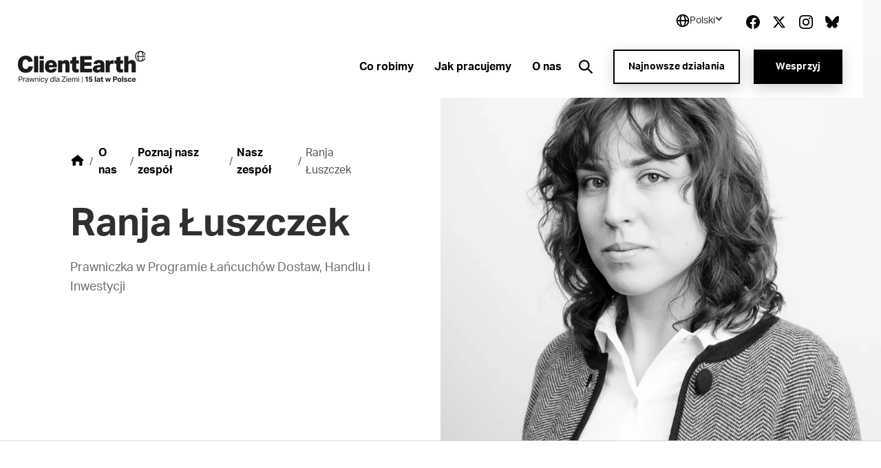

--- FILE ---
content_type: text/html; charset=utf-8
request_url: https://www.clientearth.pl/o-nas/poznaj-nasz-zespol/nasz-zespol/ranja-luszczek/
body_size: 25171
content:


<!DOCTYPE html>
<html lang="pl-PL">

<head>

    <script nonce="XsaYikQ6E&#x2B;Oer/wX0xa95nsI">
        !function(T,l,y){var S=T.location,k="script",D="instrumentationKey",C="ingestionendpoint",I="disableExceptionTracking",E="ai.device.",b="toLowerCase",w="crossOrigin",N="POST",e="appInsightsSDK",t=y.name||"appInsights";(y.name||T[e])&&(T[e]=t);var n=T[t]||function(d){var g=!1,f=!1,m={initialize:!0,queue:[],sv:"5",version:2,config:d};function v(e,t){var n={},a="Browser";return n[E+"id"]=a[b](),n[E+"type"]=a,n["ai.operation.name"]=S&&S.pathname||"_unknown_",n["ai.internal.sdkVersion"]="javascript:snippet_"+(m.sv||m.version),{time:function(){var e=new Date;function t(e){var t=""+e;return 1===t.length&&(t="0"+t),t}return e.getUTCFullYear()+"-"+t(1+e.getUTCMonth())+"-"+t(e.getUTCDate())+"T"+t(e.getUTCHours())+":"+t(e.getUTCMinutes())+":"+t(e.getUTCSeconds())+"."+((e.getUTCMilliseconds()/1e3).toFixed(3)+"").slice(2,5)+"Z"}(),iKey:e,name:"Microsoft.ApplicationInsights."+e.replace(/-/g,"")+"."+t,sampleRate:100,tags:n,data:{baseData:{ver:2}}}}var h=d.url||y.src;if(h){function a(e){var t,n,a,i,r,o,s,c,u,p,l;g=!0,m.queue=[],f||(f=!0,t=h,s=function(){var e={},t=d.connectionString;if(t)for(var n=t.split(";"),a=0;a<n.length;a++){var i=n[a].split("=");2===i.length&&(e[i[0][b]()]=i[1])}if(!e[C]){var r=e.endpointsuffix,o=r?e.location:null;e[C]="https://"+(o?o+".":"")+"dc."+(r||"services.visualstudio.com")}return e}(),c=s[D]||d[D]||"",u=s[C],p=u?u+"/v2/track":d.endpointUrl,(l=[]).push((n="SDK LOAD Failure: Failed to load Application Insights SDK script (See stack for details)",a=t,i=p,(o=(r=v(c,"Exception")).data).baseType="ExceptionData",o.baseData.exceptions=[{typeName:"SDKLoadFailed",message:n.replace(/\./g,"-"),hasFullStack:!1,stack:n+"\nSnippet failed to load ["+a+"] -- Telemetry is disabled\nHelp Link: https://go.microsoft.com/fwlink/?linkid=2128109\nHost: "+(S&&S.pathname||"_unknown_")+"\nEndpoint: "+i,parsedStack:[]}],r)),l.push(function(e,t,n,a){var i=v(c,"Message"),r=i.data;r.baseType="MessageData";var o=r.baseData;return o.message='AI (Internal): 99 message:"'+("SDK LOAD Failure: Failed to load Application Insights SDK script (See stack for details) ("+n+")").replace(/\"/g,"")+'"',o.properties={endpoint:a},i}(0,0,t,p)),function(e,t){if(JSON){var n=T.fetch;if(n&&!y.useXhr)n(t,{method:N,body:JSON.stringify(e),mode:"cors"});else if(XMLHttpRequest){var a=new XMLHttpRequest;a.open(N,t),a.setRequestHeader("Content-type","application/json"),a.send(JSON.stringify(e))}}}(l,p))}function i(e,t){f||setTimeout(function(){!t&&m.core||a()},500)}var e=function(){var n=l.createElement(k);n.src=h;var e=y[w];return!e&&""!==e||"undefined"==n[w]||(n[w]=e),n.onload=i,n.onerror=a,n.onreadystatechange=function(e,t){"loaded"!==n.readyState&&"complete"!==n.readyState||i(0,t)},n}();y.ld<0?l.getElementsByTagName("head")[0].appendChild(e):setTimeout(function(){l.getElementsByTagName(k)[0].parentNode.appendChild(e)},y.ld||0)}try{m.cookie=l.cookie}catch(p){}function t(e){for(;e.length;)!function(t){m[t]=function(){var e=arguments;g||m.queue.push(function(){m[t].apply(m,e)})}}(e.pop())}var n="track",r="TrackPage",o="TrackEvent";t([n+"Event",n+"PageView",n+"Exception",n+"Trace",n+"DependencyData",n+"Metric",n+"PageViewPerformance","start"+r,"stop"+r,"start"+o,"stop"+o,"addTelemetryInitializer","setAuthenticatedUserContext","clearAuthenticatedUserContext","flush"]),m.SeverityLevel={Verbose:0,Information:1,Warning:2,Error:3,Critical:4};var s=(d.extensionConfig||{}).ApplicationInsightsAnalytics||{};if(!0!==d[I]&&!0!==s[I]){var c="onerror";t(["_"+c]);var u=T[c];T[c]=function(e,t,n,a,i){var r=u&&u(e,t,n,a,i);return!0!==r&&m["_"+c]({message:e,url:t,lineNumber:n,columnNumber:a,error:i}),r},d.autoExceptionInstrumented=!0}return m}(y.cfg);function a(){y.onInit&&y.onInit(n)}(T[t]=n).queue&&0===n.queue.length?(n.queue.push(a),n.trackPageView({})):a()}(window,document,{
src: "https://js.monitor.azure.com/scripts/b/ai.2.min.js", // The SDK URL Source
crossOrigin: "anonymous", 
cfg: { // Application Insights Configuration
    connectionString: 'InstrumentationKey=27ad4d2d-1876-41f7-b224-ddd1af4cc416;IngestionEndpoint=https://uksouth-0.in.applicationinsights.azure.com/;LiveEndpoint=https://uksouth.livediagnostics.monitor.azure.com/;ApplicationId=de0f16f8-41c3-46d4-b8cb-5d6645d6d404'
}});
    </script>

    <link rel="preconnect" href="https://www.googletagmanager.com">
    <link rel="preconnect" href="https://www.google-analytics.com">
    <link rel="preconnect" href="https://apikeys.civiccomputing.com">

    
    <!-- Deny all cookies until they are consented to using CookieControl -->
    <script nonce="XsaYikQ6E&#x2B;Oer/wX0xa95nsI">
        // Define a gtag function for when Google Tag Manager hasn't been loaded
        window.dataLayer = window.dataLayer || [];

        function gtag() { dataLayer.push(arguments); }

        // Deny Analytics and AdSense cookies
        gtag('consent',
            'default',
            {
                'ad_storage': 'denied',
                'analytics_storage': 'denied'
            });

    </script>
    <script nonce="XsaYikQ6E&#x2B;Oer/wX0xa95nsI">

        (function(w, d, s, l, i) {
            w[l] = w[l] || [];
            w[l].push({
                'gtm.start':
                    new Date().getTime(),
                event: 'gtm.js'
            });
            var f = d.getElementsByTagName(s)[0],
                j = d.createElement(s),
                dl = l != 'dataLayer' ? '&l=' + l : '';
            j.async = true;
            j.src =
                'https://www.googletagmanager.com/gtm.js?id=' + i + dl;
            var n = d.querySelector('[nonce]');
            n && j.setAttribute('nonce', n.nonce || n.getAttribute('nonce'));
            f.parentNode.insertBefore(j, f);
        })(window, document, 'script', 'dataLayer', 'GTM-K7HDNQ9');
    </script>

    



<meta charset="utf-8">
<meta http-equiv="Content-type" content="text/html; charset=UTF-8" />
<meta http-equiv="X-UA-Compatible" content="IE=edge">
<meta name="pinterest" content="nopin" />
<meta name="viewport" content="width=device-width, initial-scale=1.0">
<title data-suffix="| ClientEarth Prawnicy dla Ziemi">Ranja &#x141;uszczek | ClientEarth Prawnicy dla Ziemi</title>
    
<meta name="description" content="Prawniczka w Programie &#x141;a&#x144;cuch&#xF3;w Dostaw, Handlu i Inwestycji">
    <link rel="canonical" href="https://www.clientearth.pl/o-nas/poznaj-nasz-zespol/nasz-zespol/ranja-luszczek/" />






<link rel="icon" type="image/x-icon" href="/favicon.ico" />
<link rel="shortcut icon" type="image/x-icon" href="/favicon.ico" />



<link rel="apple-touch-icon" sizes="180x180" href="/assets/images/apple-touch-icon.png">
<link rel="icon" type="image/png" sizes="32x32" href="/assets/images/favicon-32x32.png">
<link rel="icon" type="image/png" sizes="16x16" href="/assets/images/favicon-16x16.png">
<link rel="manifest" href="/site.webmanifest">
<meta name="msapplication-TileColor" content="#da532c">
<meta name="theme-color" content="#ffffff">




<!--Twitter Card Meta-->
<meta name="twitter:card" content="summary_large_image">
<meta name="twitter:title" content="Ranja &#x141;uszczek | ClientEarth Prawnicy dla Ziemi">
<meta name="twitter:description" content="Prawniczka w Programie &#x141;a&#x144;cuch&#xF3;w Dostaw, Handlu i Inwestycji">
<meta name="twitter:image" content="/media/kfhf30d2/ranja.jpg?rxy=0.41206347731652737,0.30502385217993355&amp;v=1db61b8d35c2630">

<!--Open Graph Meta-->
<meta property="og:title" name="og:title" content="Ranja &#x141;uszczek | ClientEarth Prawnicy dla Ziemi">
<meta property="og:description" name="og:description" content="Prawniczka w Programie &#x141;a&#x144;cuch&#xF3;w Dostaw, Handlu i Inwestycji">
<meta property="og:url" content="https://www.clientearth.pl/o-nas/poznaj-nasz-zespol/nasz-zespol/ranja-luszczek/">
<meta property="og:image" content="/media/kfhf30d2/ranja.jpg?rxy=0.41206347731652737,0.30502385217993355&amp;v=1db61b8d35c2630">


    
<script type="application/ld+json">
       {
  "@context": "https://schema.org",
  "@graph": [
    {
      "@type": "WebSite",
      "@id": "https://www.clientearth.pl#website",
      "url": "https://www.clientearth.pl",
      "name": "ClientEarth",
      "description": "ClientEarth prawnicy dla ziemi",
      "inLanguage": "pl-PL"
    },
    {
      "datePublished": "2021-07-13T13:39:23Z",
      "dateModified": "2025-01-08T11:28:51.26Z",
      "@type": "WebPage",
      "@id": "https://www.clientearth.pl/o-nas/poznaj-nasz-zespol/nasz-zespol/ranja-luszczek/#webpage",
      "url": "https://www.clientearth.pl/o-nas/poznaj-nasz-zespol/nasz-zespol/ranja-luszczek/",
      "name": "Ranja Łuszczek",
      "description": "Prawniczka w Programie Łańcuchów Dostaw, Handlu i Inwestycji",
      "inLanguage": "pl-PL",
      "isPartOf": {
        "@id": "https://www.clientearth.pl#website"
      }
    }
  ]
}
</script>



    <link rel="preload" as="style" href="https://use.typekit.net/ecj5fyj.css">
    <link rel="preload" as="style" href="/assets/css/print.css">
    <link rel="preload" as="style" href="/assets/css/styles.css">

    <link rel="stylesheet" media="print" href="/assets/css/print.css">
    <link rel="stylesheet" href="/assets/css/styles.css">


    <script type='text/javascript' defer src='/assets/scripts/plugins/jquery.min.js'></script>
<script type='text/javascript' defer src='/assets/scripts/plugins/svg4everybody.min.js'></script>
<script type='text/javascript' defer src='/assets/scripts/plugins/aos.min.js'></script>
<script type='text/javascript' defer src='/assets/scripts/cookies.min.js'></script>
<script type='text/javascript' defer src='/assets/scripts/all.min.js'></script>
<script type='text/javascript' defer src='/assets/scripts/plugins/vue.min.js'></script>
<script type='text/javascript' defer src='/assets/scripts/plugins/update-links-by-locale.min.js'></script>
<script type='text/javascript' defer src='/assets/scripts/views/mobileRegionSelector.min.js'></script>
<script type='text/javascript' defer src='/assets/scripts/views/utilityNav.min.js'></script>
<script type='text/javascript' defer src='/assets/scripts/views/geolocationBanner.min.js'></script>
<script type='text/javascript' defer src='/assets/scripts/components/copyURL.min.js'></script>
<script type='text/javascript' defer src='/assets/scripts/components/headerScroll.min.js'></script>
<script type='text/javascript' defer src='/assets/scripts/apps/mobilemenu/mobileMenu.umd.min.js'></script>
<script type='text/javascript' defer src='/assets/scripts/apps/smsitesearch/smSiteSearch.umd.min.js'></script>
<script type='text/javascript' defer src='/assets/scripts/views/geolocationPopUp.min.js'></script>


</head>

<body class="preload pl-PL">
    <a tabindex="0" href="#main" class="skipToContent">Skip to content</a>
    
    
<noscript>
    <iframe src="https://www.googletagmanager.com/ns.html?id=GTM-K7HDNQ9" height="0" width="0" aria-hidden="true" title="google tag manager" class="noscript-google"></iframe>
</noscript>




    <header class="mainHeader scrollActive " id="js-mainHeader">

        

<link rel="stylesheet" href="/assets/css/views/geolocationBanner.css">

<div class="geolocationConfirmedBanner">
    <div class="container">
        <div class="innerDiv">
            <div class="confirmationDiv">
                <div class="tick">
                    <svg xmlns="http://www.w3.org/2000/svg" width="24" height="25" viewBox="0 0 24 25" fill="none" role="img" aria-hidden="true">
                        <path d="M9.00002 16.7L4.80002 12.5L3.40002 13.9L9.00002 19.5L21 7.50001L19.6 6.10001L9.00002 16.7Z" fill="black" />
                    </svg>
                </div>
                <h2 class="text">Location successfully changed to Polski</h2>
            </div>
            <button class="closeBanner" aria-label="Close geolocation confirmation banner">
                <svg xmlns="http://www.w3.org/2000/svg" width="24" height="24" viewBox="0 0 24 24" fill="none" role="img" aria-hidden="true">
                    <path d="M18.3 5.70998C18.2075 5.61728 18.0976 5.54373 17.9766 5.49355C17.8557 5.44337 17.726 5.41754 17.595 5.41754C17.464 5.41754 17.3344 5.44337 17.2134 5.49355C17.0924 5.54373 16.9825 5.61728 16.89 5.70998L12 10.59L7.11001 5.69998C7.01743 5.6074 6.90752 5.53396 6.78655 5.48385C6.66559 5.43375 6.53594 5.40796 6.40501 5.40796C6.27408 5.40796 6.14443 5.43375 6.02347 5.48385C5.9025 5.53396 5.79259 5.6074 5.70001 5.69998C5.60743 5.79256 5.53399 5.90247 5.48388 6.02344C5.43378 6.1444 5.40799 6.27405 5.40799 6.40498C5.40799 6.53591 5.43378 6.66556 5.48388 6.78652C5.53399 6.90749 5.60743 7.0174 5.70001 7.10998L10.59 12L5.70001 16.89C5.60743 16.9826 5.53399 17.0925 5.48388 17.2134C5.43378 17.3344 5.40799 17.464 5.40799 17.595C5.40799 17.7259 5.43378 17.8556 5.48388 17.9765C5.53399 18.0975 5.60743 18.2074 5.70001 18.3C5.79259 18.3926 5.9025 18.466 6.02347 18.5161C6.14443 18.5662 6.27408 18.592 6.40501 18.592C6.53594 18.592 6.66559 18.5662 6.78655 18.5161C6.90752 18.466 7.01743 18.3926 7.11001 18.3L12 13.41L16.89 18.3C16.9826 18.3926 17.0925 18.466 17.2135 18.5161C17.3344 18.5662 17.4641 18.592 17.595 18.592C17.7259 18.592 17.8556 18.5662 17.9766 18.5161C18.0975 18.466 18.2074 18.3926 18.3 18.3C18.3926 18.2074 18.466 18.0975 18.5161 17.9765C18.5662 17.8556 18.592 17.7259 18.592 17.595C18.592 17.464 18.5662 17.3344 18.5161 17.2134C18.466 17.0925 18.3926 16.9826 18.3 16.89L13.41 12L18.3 7.10998C18.68 6.72998 18.68 6.08998 18.3 5.70998Z" fill="black" />
                </svg>
            </button>
        </div>
    </div>
</div>

        <div class="container">
            <div class="inner">

                




<div class="utilityNav" cookieName="LocalisationCookie">
    <div class="regionDiv">
        <button class="hoverSection" aria-expanded="false">
            <div class="currentRegion">
                <svg class="globeIcon" xmlns="http://www.w3.org/2000/svg" width="18" height="18" viewBox="0 0 18 18" fill="none" role="img" aria-hidden="true">
                    <path d="M9.00033 0.666672C4.40533 0.666672 0.666992 4.405 0.666992 9C0.666992 13.595 4.40533 17.3333 9.00033 17.3333C13.5953 17.3333 17.3337 13.595 17.3337 9C17.3337 4.405 13.5953 0.666672 9.00033 0.666672ZM15.6095 8.16667H13.3062C13.2034 6.34271 12.6931 4.56498 11.8128 2.96417C12.833 3.44088 13.716 4.16784 14.3798 5.07743C15.0436 5.98703 15.4666 7.04972 15.6095 8.16667ZM9.44199 2.35584C10.3045 3.4925 11.4645 5.50584 11.6312 8.16667H6.52533C6.64116 6.00334 7.35366 3.97667 8.56783 2.35501C8.71116 2.34667 8.85449 2.33334 9.00033 2.33334C9.14949 2.33334 9.29533 2.34667 9.44199 2.35584ZM6.24032 2.93917C5.42033 4.51501 4.94699 6.30167 4.85866 8.16667H2.39116C2.53513 7.03987 2.96419 5.96842 3.63774 5.05369C4.31128 4.13895 5.20706 3.41116 6.24032 2.93917ZM2.39116 9.83334H4.86949C4.98283 11.8158 5.42366 13.565 6.16616 15.025C5.15132 14.5466 4.27343 13.8202 3.61362 12.9127C2.95382 12.0053 2.53338 10.9462 2.39116 9.83334ZM8.54199 15.6442C7.37449 14.2292 6.68533 12.2467 6.53449 9.83334H11.6287C11.4553 12.1442 10.6978 14.1633 9.45949 15.6433C9.30783 15.6533 9.15616 15.6667 9.00033 15.6667C8.84533 15.6667 8.69449 15.6533 8.54199 15.6442ZM11.8845 15.0008C12.6803 13.5058 13.1662 11.75 13.2937 9.83334H15.6087C15.468 10.9369 15.0536 11.9878 14.4032 12.8903C13.7527 13.7928 12.8869 14.5184 11.8845 15.0008Z" fill="black" />
                </svg>
                <h2 class="selectedRegionName">Polski</h2>
                <svg class="arrow active" xmlns="http://www.w3.org/2000/svg" width="11" height="10" viewBox="0 0 11 10" fill="none" role="img" aria-hidden="true">
                    <rect x="10.4502" y="5" width="2" height="7" transform="rotate(135 10.4502 5)" fill="#333F48" />
                    <rect x="1.96484" y="6.41422" width="2" height="7" transform="rotate(-135 1.96484 6.41422)" fill="#333F48" />
                </svg>
            </div>
        </button>
        <ul class="regionDropdown">
            <li class="prompt">Select a region</li>
            <li class="regionOption" siteID="8701" siteURL="https://www.clientearth.org/">
                <a href="https://www.clientearth.org/">
                    English (Global)
                </a>
            </li>
            <li class="regionOption" siteID="8702" siteURL="https://www.clientearth.asia/">
                <a href="https://www.clientearth.asia/">
                    English (Asia)
                </a>
            </li>
            <li class="regionOption" siteID="8703" siteURL="https://www.clientearth.us/">
                <a href="https://www.clientearth.us/">
                    English (USA)
                </a>
            </li>
            <li class="regionOption" siteID="8704" siteURL="https://www.clientearth.cn/">
                <a href="https://www.clientearth.cn/">
                    &#x4E2D;&#x6587;
                </a>
            </li>
            <li class="regionOption" siteID="8705" siteURL="https://www.clientearth.de/">
                <a href="https://www.clientearth.de/">
                    Deutsch
                </a>
            </li>
            <li class="regionOption" siteID="8706" siteURL="https://www.clientearth.es/">
                <a href="https://www.clientearth.es/">
                    Espa&#xF1;ol
                </a>
            </li>
            <li class="regionOption" siteID="8707" siteURL="https://www.clientearth.fr/">
                <a href="https://www.clientearth.fr/">
                    Fran&#xE7;ais
                </a>
            </li>
            <li class="regionOption" siteID="8708" siteURL="https://www.clientearth.jp/">
                <a href="https://www.clientearth.jp/">
                    &#x65E5;&#x672C;&#x8A9E;
                </a>
            </li>
            <li class="selected">
                <a href="https://www.clientearth.pl/">
                    Polski
                </a>
            </li>
        </ul>
    </div>

    <div class="socialContainer">
    <p>Obserwuj nas</p>

    <ul class="socialLinks">
            <li class="Facebook">
                
    <a href="https://www.facebook.com/ClientEarthpl/" rel=" noopener" target="_blank" class="Facebook">
        <span class="sr-only">Link to Facebook</span>
        <svg id="facebook"
     xmlns="http://www.w3.org/2000/svg"
     viewBox="0 0 26 26"
     width="26px"
     aria-hidden="true"
     role="presentation">
    <path fill-rule="evenodd"
          d="M26 13.08C26 5.855 20.18 0 13 0S0 5.856 0 13.08C0 19.606 4.754 25.018 10.969 26v-9.14H7.668v-3.78h3.301v-2.882c0-3.278 1.941-5.089 4.91-5.089 1.423 0 2.91.256 2.91.256v3.218h-1.64c-1.614 0-2.118 1.008-2.118 2.044v2.452h3.606l-.576 3.781h-3.03V26C21.246 25.019 26 19.607 26 13.08" />
</svg>

    </a>

            </li>
            <li class="Twitter">
                
    <a href="https://twitter.com/ClientEarth_pl" rel=" noopener" target="_blank" class="Twitter">
        <span class="sr-only">Link to Twitter</span>
        <svg xmlns="http://www.w3.org/2000/svg" width="26px" viewBox="0 0 512 512" aria-hidden="true" role="img">
    <!--! Font Awesome Free 6.4.2 by fontawesome - https://fontawesome.com License - https://fontawesome.com/license (Commercial License) Copyright 2023 Fonticons, Inc. -->
    <path d="M389.2 48h70.6L305.6 224.2 487 464H345L233.7 318.6 106.5 464H35.8L200.7 275.5 26.8 48H172.4L272.9 180.9 389.2 48zM364.4 421.8h39.1L151.1 88h-42L364.4 421.8z" />
</svg>
    </a>

            </li>
            <li class="Instagram">
                
    <a href="https://www.instagram.com/clientearth_pl/reels/?locale=undefined" rel=" noopener" class="Instagram">
        <span class="sr-only">Link to Instagram</span>
        <svg id="instagram"
     viewBox="0 0 26 26"
     width="26px"
     version="1.1"
     xmlns="http://www.w3.org/2000/svg"
     xmlns:xlink="http://www.w3.org/1999/xlink"
     aria-hidden="true"
     role="presentation">
    <g id="Symbols"
       stroke="none"
       stroke-width="1"
       fill-rule="evenodd">
        <g id="footer" transform="translate(-1453.000000, -397.000000)">
            <g id="social" transform="translate(1223.000000, 397.000000)">
                <path d="M249.940158,4.50103333 C249.077825,4.50103333 248.379075,5.19978333 248.379075,6.06103333 C248.379075,6.92228333 249.077825,7.62103333 249.940158,7.62103333 C250.801408,7.62103333 251.497992,6.92228333 251.497992,6.06103333 C251.497992,5.19978333 250.801408,4.50103333 249.940158,4.50103333 M243.000325,17.3331167 C240.607242,17.3331167 238.666992,15.39395 238.666992,12.9997833 C238.666992,10.6067 240.607242,8.66645 243.000325,8.66645 C245.393408,8.66645 247.333658,10.6067 247.333658,12.9997833 C247.333658,15.39395 245.393408,17.3331167 243.000325,17.3331167 M243.000325,6.32428333 C239.313742,6.32428333 236.324825,9.3132 236.324825,12.9997833 C236.324825,16.68745 239.313742,19.6763667 243.000325,19.6763667 C246.686908,19.6763667 249.675825,16.6885333 249.675825,12.9997833 C249.675825,9.3132 246.686908,6.32428333 243.000325,6.32428333 M243.000325,-0.000216666667 C239.469742,-0.000216666667 239.027742,0.01495 237.641075,0.0777833333 C232.919908,0.29445 230.296075,2.91395 230.079408,7.63945 C230.015492,9.0272 230.000325,9.4692 230.000325,12.9997833 C230.000325,16.5303667 230.015492,16.97345 230.078325,18.3601167 C230.294992,23.0812833 232.914492,25.7051167 237.639992,25.9217833 C239.027742,25.9857 239.469742,25.9997833 243.000325,25.9997833 C246.530908,25.9997833 246.973992,25.9857 248.360658,25.9217833 C253.077492,25.7051167 255.707825,23.0856167 255.921242,18.3601167 C255.985158,16.97345 256.000325,16.5303667 256.000325,12.9997833 C256.000325,9.4692 255.985158,9.0272 255.921242,7.64053333 C255.709992,2.9237 253.086158,0.295533333 248.361742,0.0788666667 C246.973992,0.01495 246.530908,-0.000216666667 243.000325,-0.000216666667 M243.000325,2.34303333 C246.471325,2.34303333 246.882992,2.35603333 248.253408,2.41886667 C251.776408,2.5792 253.423075,4.25078333 253.582325,7.74778333 C253.646242,9.1182 253.658158,9.52986667 253.658158,13.0008667 C253.658158,16.47295 253.645158,16.8835333 253.582325,18.25395 C253.421992,21.7477 251.780742,23.4225333 248.253408,23.5828667 C246.882992,23.6457 246.473492,23.6587 243.000325,23.6587 C239.529325,23.6587 239.117658,23.6457 237.747242,23.5828667 C234.215575,23.42145 232.578658,21.7433667 232.418325,18.2528667 C232.355492,16.88245 232.342492,16.4718667 232.342492,12.9997833 C232.342492,9.52878333 232.356575,9.1182 232.418325,7.7467 C232.579742,4.25078333 234.220992,2.57811667 237.747242,2.41778333 C239.118742,2.35603333 239.529325,2.34303333 243.000325,2.34303333"
                      id="icon/instagram"></path>
            </g>
        </g>
    </g>
</svg>
    </a>

            </li>
            <li class="Bluesky">
                
    <a href="https://bsky.app/profile/clientearth-pl.bsky.social" rel=" noopener" target="_blank" class="Bluesky">
        <span class="sr-only">Link to Bluesky</span>
        <svg xmlns="http://www.w3.org/2000/svg" viewBox="0 0 512 512" ><!--!Font Awesome Free 6.7.2 by fontawesome - https://fontawesome.com License - https://fontawesome.com/license/free Copyright 2025 Fonticons, Inc.--><path d="M111.8 62.2C170.2 105.9 233 194.7 256 242.4c23-47.6 85.8-136.4 144.2-180.2c42.1-31.6 110.3-56 110.3 21.8c0 15.5-8.9 130.5-14.1 149.2C478.2 298 412 314.6 353.1 304.5c102.9 17.5 129.1 75.5 72.5 133.5c-107.4 110.2-154.3-27.6-166.3-62.9l0 0c-1.7-4.9-2.6-7.8-3.3-7.8s-1.6 3-3.3 7.8l0 0c-12 35.3-59 173.1-166.3 62.9c-56.5-58-30.4-116 72.5-133.5C100 314.6 33.8 298 15.7 233.1C10.4 214.4 1.5 99.4 1.5 83.9c0-77.8 68.2-53.4 110.3-21.8z" /></svg>
    </a>

            </li>
    </ul>
</div>


</div>

                <a href="/" class="headerLogo" aria-label="Powr&#xF3;t do strony g&#x142;&#xF3;wnej">
                    <img src="/media/scfn1tvd/clientearth-pl-15th-anniversary-logo.jpg?width=185&amp;amp;format=webp&amp;amp;v=1dbd534f26e6b60" loading="lazy" alt="Client earth logo" role="presentation">
                </a>


                <div class="mobileIcons">
                    <button class="mobileSearchIcon" id="js-mobileSearchIcon">
                        <svg id="searchIcon" xmlns="http://www.w3.org/2000/svg" viewBox="0 0 18 18" width="18px" aria-hidden="true" role="presentation">
                            <path d="M17.875 16.46l-4-4.005c-.13-.132-.274-.25-.43-.35l-1-.69c2.057-2.549 2.076-6.184.046-8.754C10.461.091 6.924-.727 3.973.69 1.023 2.107-.554 5.382.178 8.575c.731 3.194 3.575 5.454 6.847 5.442 1.588 0 3.13-.54 4.37-1.532l.75 1.002c.089.129.19.25.3.36l4 4.005c.094.095.222.148.355.148.133 0 .261-.053.355-.148l.7-.7c.19-.189.199-.493.02-.692zm-10.85-4.445c-2.761 0-5-2.241-5-5.006s2.239-5.006 5-5.006 5 2.241 5 5.006c0 1.328-.527 2.6-1.464 3.54-.938.938-2.21 1.466-3.536 1.466z"></path>
                        </svg>
                    </button>

                    <div class="mobileMenu" id="js-mobileMenu" tabindex="0">
                        <span class="line"></span>
                        <span class="bottomLine"></span>
                    </div>
                </div>


    <nav class="navLinks">
        <ul>
                <li>
                    
<a href="/co-robimy/" rel="" target="" class="hasMega hasHover" id="corobimy8718">

    <span class="hover">
        Co robimy
    </span>
</a>
                </li>
                <li>
                    
<a href="/jak-pracujemy/" rel="" target="" class=" hasHover" id="jakpracujemy8721">

    <span class="hover">
        Jak pracujemy
    </span>
</a>
                </li>
                <li>
                    
<a href="/o-nas/" rel="" target="" class="hasMega hasHover" id="onas8734">

    <span class="hover">
        O nas
    </span>
</a>
                </li>
        </ul>
    </nav>
            <nav class="megaMenu corobimy8718" tabindex="0">
                <div class="container">
                    <div class="megaInner">
                        <div class="left">
                            <h2>Co robimy</h2>
                            <ul>
                                    <li>
                                            <a href="/co-robimy/nasze-priorytety/" rel="" class=" ctaLink">
        <span class="hover">
            Nasze priorytety
        </span>
        <svg id="ctaArrow" xmlns="http://www.w3.org/2000/svg" viewBox="0 0 18 14" width="18px" aria-hidden="true"
     role="presentation">
    <path fill-rule="evenodd" d="M10.89 0l6.363 6.364-1.414 1.414-5.657 5.657-1.414-1.414 4.708-4.711H0v-2h13.37L9.475 1.414 10.889 0z" />
</svg>

    </a>

                                    </li>
                            </ul>
                        </div>
                        <div class="right">
                                <div class="col col2">
                                        <h3>
<a href="/co-robimy/nasze-priorytety/" rel="" class=" hasHover">

    <span class="hover">
        Nasze priorytety
    </span>
</a></h3>
                                    <ul>
                                            <li>
                                                
<a href="/co-robimy/dlaczego-dzialamy/kryzys-klimatyczny/" rel="" class=" hasHover">

    <span class="hover">
        Kryzys klimatyczny
    </span>
</a>
                                            </li>
                                            <li>
                                                
<a href="/co-robimy/nasze-priorytety/ochrona-przyrody/" rel="" class=" hasHover">

    <span class="hover">
        Ochrona przyrody
    </span>
</a>
                                            </li>
                                            <li>
                                                
<a href="/co-robimy/nasze-priorytety/czyste-powietrze/" rel="" class=" hasHover">

    <span class="hover">
        Czyste powietrze
    </span>
</a>
                                            </li>
                                            <li>
                                                
<a href="/co-robimy/nasze-priorytety/transformacja-energetyczna/" rel="" class=" hasHover">

    <span class="hover">
        Transformacja energetyczna
    </span>
</a>
                                            </li>
                                            <li>
                                                
<a href="/co-robimy/nasze-priorytety/greenwashing/" rel="" class=" hasHover">

    <span class="hover">
        Greenwashing
    </span>
</a>
                                            </li>
                                            <li>
                                                
<a href="/co-robimy/nasze-priorytety/wylesianie-i-handel-drewnem/" rel="" class=" hasHover">

    <span class="hover">
        Wylesianie i handel drewnem
    </span>
</a>
                                            </li>
                                            <li>
                                                
<a href="/co-robimy/dlaczego-dzialamy/wzmacnianie-praworzadnosci/" rel="" class=" hasHover">

    <span class="hover">
        Wzmacnianie praworz&#x105;dno&#x15B;ci
    </span>
</a>
                                            </li>
                                    </ul>
                                </div>
                        </div>
                    </div>
                </div>
            </nav>
            <nav class="megaMenu onas8734" tabindex="0">
                <div class="container">
                    <div class="megaInner">
                        <div class="left">
                            <h2>O nas</h2>
                            <ul>
                            </ul>
                        </div>
                        <div class="right">
                                <div class="col ">
                                        <h3>
<a href="https://www.clientearth.org/about/who-we-are/transparency/" rel=" noopener" class=" hasHover">

    <span class="hover">
        Przezroczysto&#x15B;&#x107;
    </span>
</a></h3>
                                    <ul>
                                    </ul>
                                </div>
                        </div>
                    </div>
                </div>
            </nav>
                    <div class="headerSearch">
                        <div class="searchInputContainer">
                            <form action="/o-nas/poznaj-nasz-zespol/nasz-zespol/ranja-luszczek/" method="get">
                                <label for="headerSearchInput" class="sr-only">
                                    Wyszukaj przez s&#x142;owo klucz
                                </label>
                                <input id="headerSearchInput" name="query" type="text"
                                       placeholder="Wyszukaj przez s&#x142;owo klucz"
                                       aria-label="Aby szuka&#x107;, naci&#x15B;nij klawisz Enter" />
                            </form>
                        </div>

                        <div class="searchIcons" id="js-searchIcon" tabindex="0"
                             aria-label="Otw&#xF3;rz / zamknij wyszukiwanie">
                            <span class="search">
                                <svg id="searchIcon" xmlns="http://www.w3.org/2000/svg" viewBox="0 0 18 18" width="18px" aria-hidden="true" role="presentation">
    <path d="M17.875 16.46l-4-4.005c-.13-.132-.274-.25-.43-.35l-1-.69c2.057-2.549 2.076-6.184.046-8.754C10.461.091 6.924-.727 3.973.69 1.023 2.107-.554 5.382.178 8.575c.731 3.194 3.575 5.454 6.847 5.442 1.588 0 3.13-.54 4.37-1.532l.75 1.002c.089.129.19.25.3.36l4 4.005c.094.095.222.148.355.148.133 0 .261-.053.355-.148l.7-.7c.19-.189.199-.493.02-.692zm-10.85-4.445c-2.761 0-5-2.241-5-5.006s2.239-5.006 5-5.006 5 2.241 5 5.006c0 1.328-.527 2.6-1.464 3.54-.938.938-2.21 1.466-3.536 1.466z" />
</svg>

                            </span>
                            <span class="close">
                                <svg id="close" xmlns="http://www.w3.org/2000/svg" viewBox="0 0 12 13" width="12px"  aria-hidden="true" role="presentation">
    <path fill-rule="evenodd" d="M12.01 1.904L7.415 6.499l4.595 4.597-1.414 1.414L6 7.914 1.404 12.51-.01 11.096 4.586 6.5-.01 1.904 1.404.49 6 5.086 10.596.49l1.414 1.414z" />
</svg>

                            </span>
                        </div>
                    </div>
                    <div class="ctaButtons">
                            <nav class="navLinks">
        <ul>
                <li>
                    
<a href="/najnowsze-dzialania/" rel="" target="" class="btn hasHover" id="najnowszedzia&#x142;ania5784ac51">

    <span class="hover">
        Najnowsze dzia&#x142;ania
    </span>
</a>
                </li>
                <li>
                    
<a href="https://donate.clientearth.org/page/125713/donate/1" rel="" target="" class="btn hasHover" id="wesprzyj70cdb299">

    <span class="hover">
        Wesprzyj
    </span>
</a>
                </li>
        </ul>
    </nav>

                    </div>
            </div>
        </div>
    </header>
<div class="mobileNav">
    <div class="mobileNavLinksDiv">
        <div id="sm-mobile-menu" data-currentpageid="14453" data-root="8709"></div>
    </div>

    



<section class="mobileRegionSelector">
    <div class="regionSelector" cookieName="LocalisationCookie">
        <div class="mobilePrompt">
            <button class="title">Select a region</button>
        </div>
        <ul>
                    <li class= "regionOption" siteURL="https://www.clientearth.org/" siteID="8701">
                        <a href="https://www.clientearth.org/">
                            <span>English (Global)</span>
                        </a>
                    </li>
                    <li class= "regionOption" siteURL="https://www.clientearth.asia/" siteID="8702">
                        <a href="https://www.clientearth.asia/">
                            <span>English (Asia)</span>
                        </a>
                    </li>
                    <li class= "regionOption" siteURL="https://www.clientearth.us/" siteID="8703">
                        <a href="https://www.clientearth.us/">
                            <span>English (USA)</span>
                        </a>
                    </li>
                    <li class= "regionOption" siteURL="https://www.clientearth.cn/" siteID="8704">
                        <a href="https://www.clientearth.cn/">
                            <span>&#x4E2D;&#x6587;</span>
                        </a>
                    </li>
                    <li class= "regionOption" siteURL="https://www.clientearth.de/" siteID="8705">
                        <a href="https://www.clientearth.de/">
                            <span>Deutsch</span>
                        </a>
                    </li>
                    <li class= "regionOption" siteURL="https://www.clientearth.es/" siteID="8706">
                        <a href="https://www.clientearth.es/">
                            <span>Espa&#xF1;ol</span>
                        </a>
                    </li>
                    <li class= "regionOption" siteURL="https://www.clientearth.fr/" siteID="8707">
                        <a href="https://www.clientearth.fr/">
                            <span>Fran&#xE7;ais</span>
                        </a>
                    </li>
                    <li class= "regionOption" siteURL="https://www.clientearth.jp/" siteID="8708">
                        <a href="https://www.clientearth.jp/">
                            <span>&#x65E5;&#x672C;&#x8A9E;</span>
                        </a>
                    </li>
                    <li class="selected">
                        <a href="https://www.clientearth.pl/">
                            <span>Polski</span>
                        </a>
                    </li>
        </ul>
    </div>

    <button class="currentRegion">
        <svg class="globeIcon" xmlns="http://www.w3.org/2000/svg" width="18" height="18" viewBox="0 0 18 18" fill="none" role="img" aria-hidden="true" >
            <path d="M9.00033 0.666672C4.40533 0.666672 0.666992 4.405 0.666992 9C0.666992 13.595 4.40533 17.3333 9.00033 17.3333C13.5953 17.3333 17.3337 13.595 17.3337 9C17.3337 4.405 13.5953 0.666672 9.00033 0.666672ZM15.6095 8.16667H13.3062C13.2034 6.34271 12.6931 4.56498 11.8128 2.96417C12.833 3.44088 13.716 4.16784 14.3798 5.07743C15.0436 5.98703 15.4666 7.04972 15.6095 8.16667ZM9.44199 2.35584C10.3045 3.4925 11.4645 5.50584 11.6312 8.16667H6.52533C6.64116 6.00334 7.35366 3.97667 8.56783 2.35501C8.71116 2.34667 8.85449 2.33334 9.00033 2.33334C9.14949 2.33334 9.29533 2.34667 9.44199 2.35584ZM6.24032 2.93917C5.42033 4.51501 4.94699 6.30167 4.85866 8.16667H2.39116C2.53513 7.03987 2.96419 5.96842 3.63774 5.05369C4.31128 4.13895 5.20706 3.41116 6.24032 2.93917ZM2.39116 9.83334H4.86949C4.98283 11.8158 5.42366 13.565 6.16616 15.025C5.15132 14.5466 4.27343 13.8202 3.61362 12.9127C2.95382 12.0053 2.53338 10.9462 2.39116 9.83334ZM8.54199 15.6442C7.37449 14.2292 6.68533 12.2467 6.53449 9.83334H11.6287C11.4553 12.1442 10.6978 14.1633 9.45949 15.6433C9.30783 15.6533 9.15616 15.6667 9.00033 15.6667C8.84533 15.6667 8.69449 15.6533 8.54199 15.6442ZM11.8845 15.0008C12.6803 13.5058 13.1662 11.75 13.2937 9.83334H15.6087C15.468 10.9369 15.0536 11.9878 14.4032 12.8903C13.7527 13.7928 12.8869 14.5184 11.8845 15.0008Z" fill="black" />
        </svg>
        <h2 class="selectedRegionName">Polski</h2>
    </button>
</section>

    <div class="socialContainer">
    <p>Obserwuj nas</p>

    <ul class="socialLinks">
            <li class="Facebook">
                
    <a href="https://www.facebook.com/ClientEarthpl/" rel=" noopener" target="_blank" class="Facebook">
        <span class="sr-only">Link to Facebook</span>
        <svg id="facebook"
     xmlns="http://www.w3.org/2000/svg"
     viewBox="0 0 26 26"
     width="26px"
     aria-hidden="true"
     role="presentation">
    <path fill-rule="evenodd"
          d="M26 13.08C26 5.855 20.18 0 13 0S0 5.856 0 13.08C0 19.606 4.754 25.018 10.969 26v-9.14H7.668v-3.78h3.301v-2.882c0-3.278 1.941-5.089 4.91-5.089 1.423 0 2.91.256 2.91.256v3.218h-1.64c-1.614 0-2.118 1.008-2.118 2.044v2.452h3.606l-.576 3.781h-3.03V26C21.246 25.019 26 19.607 26 13.08" />
</svg>

    </a>

            </li>
            <li class="Twitter">
                
    <a href="https://twitter.com/ClientEarth_pl" rel=" noopener" target="_blank" class="Twitter">
        <span class="sr-only">Link to Twitter</span>
        <svg xmlns="http://www.w3.org/2000/svg" width="26px" viewBox="0 0 512 512" aria-hidden="true" role="img">
    <!--! Font Awesome Free 6.4.2 by fontawesome - https://fontawesome.com License - https://fontawesome.com/license (Commercial License) Copyright 2023 Fonticons, Inc. -->
    <path d="M389.2 48h70.6L305.6 224.2 487 464H345L233.7 318.6 106.5 464H35.8L200.7 275.5 26.8 48H172.4L272.9 180.9 389.2 48zM364.4 421.8h39.1L151.1 88h-42L364.4 421.8z" />
</svg>
    </a>

            </li>
            <li class="Instagram">
                
    <a href="https://www.instagram.com/clientearth_pl/reels/?locale=undefined" rel=" noopener" class="Instagram">
        <span class="sr-only">Link to Instagram</span>
        <svg id="instagram"
     viewBox="0 0 26 26"
     width="26px"
     version="1.1"
     xmlns="http://www.w3.org/2000/svg"
     xmlns:xlink="http://www.w3.org/1999/xlink"
     aria-hidden="true"
     role="presentation">
    <g id="Symbols"
       stroke="none"
       stroke-width="1"
       fill-rule="evenodd">
        <g id="footer" transform="translate(-1453.000000, -397.000000)">
            <g id="social" transform="translate(1223.000000, 397.000000)">
                <path d="M249.940158,4.50103333 C249.077825,4.50103333 248.379075,5.19978333 248.379075,6.06103333 C248.379075,6.92228333 249.077825,7.62103333 249.940158,7.62103333 C250.801408,7.62103333 251.497992,6.92228333 251.497992,6.06103333 C251.497992,5.19978333 250.801408,4.50103333 249.940158,4.50103333 M243.000325,17.3331167 C240.607242,17.3331167 238.666992,15.39395 238.666992,12.9997833 C238.666992,10.6067 240.607242,8.66645 243.000325,8.66645 C245.393408,8.66645 247.333658,10.6067 247.333658,12.9997833 C247.333658,15.39395 245.393408,17.3331167 243.000325,17.3331167 M243.000325,6.32428333 C239.313742,6.32428333 236.324825,9.3132 236.324825,12.9997833 C236.324825,16.68745 239.313742,19.6763667 243.000325,19.6763667 C246.686908,19.6763667 249.675825,16.6885333 249.675825,12.9997833 C249.675825,9.3132 246.686908,6.32428333 243.000325,6.32428333 M243.000325,-0.000216666667 C239.469742,-0.000216666667 239.027742,0.01495 237.641075,0.0777833333 C232.919908,0.29445 230.296075,2.91395 230.079408,7.63945 C230.015492,9.0272 230.000325,9.4692 230.000325,12.9997833 C230.000325,16.5303667 230.015492,16.97345 230.078325,18.3601167 C230.294992,23.0812833 232.914492,25.7051167 237.639992,25.9217833 C239.027742,25.9857 239.469742,25.9997833 243.000325,25.9997833 C246.530908,25.9997833 246.973992,25.9857 248.360658,25.9217833 C253.077492,25.7051167 255.707825,23.0856167 255.921242,18.3601167 C255.985158,16.97345 256.000325,16.5303667 256.000325,12.9997833 C256.000325,9.4692 255.985158,9.0272 255.921242,7.64053333 C255.709992,2.9237 253.086158,0.295533333 248.361742,0.0788666667 C246.973992,0.01495 246.530908,-0.000216666667 243.000325,-0.000216666667 M243.000325,2.34303333 C246.471325,2.34303333 246.882992,2.35603333 248.253408,2.41886667 C251.776408,2.5792 253.423075,4.25078333 253.582325,7.74778333 C253.646242,9.1182 253.658158,9.52986667 253.658158,13.0008667 C253.658158,16.47295 253.645158,16.8835333 253.582325,18.25395 C253.421992,21.7477 251.780742,23.4225333 248.253408,23.5828667 C246.882992,23.6457 246.473492,23.6587 243.000325,23.6587 C239.529325,23.6587 239.117658,23.6457 237.747242,23.5828667 C234.215575,23.42145 232.578658,21.7433667 232.418325,18.2528667 C232.355492,16.88245 232.342492,16.4718667 232.342492,12.9997833 C232.342492,9.52878333 232.356575,9.1182 232.418325,7.7467 C232.579742,4.25078333 234.220992,2.57811667 237.747242,2.41778333 C239.118742,2.35603333 239.529325,2.34303333 243.000325,2.34303333"
                      id="icon/instagram"></path>
            </g>
        </g>
    </g>
</svg>
    </a>

            </li>
            <li class="Bluesky">
                
    <a href="https://bsky.app/profile/clientearth-pl.bsky.social" rel=" noopener" target="_blank" class="Bluesky">
        <span class="sr-only">Link to Bluesky</span>
        <svg xmlns="http://www.w3.org/2000/svg" viewBox="0 0 512 512" ><!--!Font Awesome Free 6.7.2 by fontawesome - https://fontawesome.com License - https://fontawesome.com/license/free Copyright 2025 Fonticons, Inc.--><path d="M111.8 62.2C170.2 105.9 233 194.7 256 242.4c23-47.6 85.8-136.4 144.2-180.2c42.1-31.6 110.3-56 110.3 21.8c0 15.5-8.9 130.5-14.1 149.2C478.2 298 412 314.6 353.1 304.5c102.9 17.5 129.1 75.5 72.5 133.5c-107.4 110.2-154.3-27.6-166.3-62.9l0 0c-1.7-4.9-2.6-7.8-3.3-7.8s-1.6 3-3.3 7.8l0 0c-12 35.3-59 173.1-166.3 62.9c-56.5-58-30.4-116 72.5-133.5C100 314.6 33.8 298 15.7 233.1C10.4 214.4 1.5 99.4 1.5 83.9c0-77.8 68.2-53.4 110.3-21.8z" /></svg>
    </a>

            </li>
    </ul>
</div>


    
    <div class="ctaButtons">
        

<a href="/najnowsze-dzialania/" rel="" class="btn hasHover" id="">

    <span class="hover">
        Najnowsze dzia&#x142;ania
    </span>
</a>
<a href="https://donate.clientearth.org/page/125713/donate/1" rel=" noopener" target="_blank" class="btn hasHover" id="">
        <span class="sr-only">Otw&#xF3;rz w nowym oknie</span>

    <span class="hover">
        Wesprzyj
    </span>
</a>

    </div>


    <span tabindex="0" class="sr-only" id="mobReturn">Return to mob menu</span>
</div>
    <div class="searchOverlay" id="js-searchOverlay">
        <div class="overlayLogoClose">
            <div class="container">
                <div class="inner">
                    <a href="/" class="searchOverlayLogo" aria-label="Powr&#xF3;t do strony g&#x142;&#xF3;wnej">
                        <img src="/assets/images/clientearthLogo.svg" loading="lazy" alt="Client earth logo"
                             role="presentation">
                    </a>

                    <button class="searchOverlayClose" tabindex="0" id="js-searchOverlayClose"
                            aria-label="Zamknij wyszukiwanie">
                        <svg id="close" xmlns="http://www.w3.org/2000/svg" viewBox="0 0 12 13" width="12px"  aria-hidden="true" role="presentation">
    <path fill-rule="evenodd" d="M12.01 1.904L7.415 6.499l4.595 4.597-1.414 1.414L6 7.914 1.404 12.51-.01 11.096 4.586 6.5-.01 1.904 1.404.49 6 5.086 10.596.49l1.414 1.414z" />
</svg>

                    </button>
                </div>

                <div class="overlaySearchContent">
                    <div class="overlaySearchInputContainer">
                        <p>Wyszukaj przez s&#x142;owo klucz</p>

                        <div class="headerSearchMobile" id="js-headerSearchMobile">
                            <div class="searchInputContainer">
                                <form action="/o-nas/poznaj-nasz-zespol/nasz-zespol/ranja-luszczek/" method="get">
                                    <label for="headerSearchInput" class="sr-only">
                                        Wyszukaj przez s&#x142;owo klucz
                                    </label>
                                    <input id="headerSearchInput" name="query" type="text"
                                           placeholder="Wyszukaj przez s&#x142;owo klucz"
                                           aria-label="Aby szuka&#x107;, naci&#x15B;nij klawisz Enter" />
                                </form>
                            </div>

                            <button class="searchIcons" id="js-searchIconMobile"
                                 aria-label="Otw&#xF3;rz / zamknij wyszukiwanie">
                                <span class="close">
                                    <svg id="close" xmlns="http://www.w3.org/2000/svg" viewBox="0 0 12 13" width="12px"  aria-hidden="true" role="presentation">
    <path fill-rule="evenodd" d="M12.01 1.904L7.415 6.499l4.595 4.597-1.414 1.414L6 7.914 1.404 12.51-.01 11.096 4.586 6.5-.01 1.904 1.404.49 6 5.086 10.596.49l1.414 1.414z" />
</svg>

                                </span>
                            </button>
                        </div>
                    </div>
                </div>
            </div>
        </div>

<div id="sm-site-search" data-showkeywords="True" data-filtergroupids="8882"
    data-filteryear="True" data-parentid="8709" data-pagesize="10"
    data-locale="pl"
    data-title="Wyszukaj "></div>

    </div>




<link rel="stylesheet" href="/assets/css/views/banners/textImageBanner.css">

<section class="textImageBanner borderBottom" role="banner">
    <div class="container">
        <div class="inner">
            <div class="text">
                


<link rel="stylesheet" href="/assets/css/views/components/breadcrumb.css">

    <nav aria-label="Breadcrumb" class="breadcrumb">
        <ol>
            <li>
                <a href="/" aria-label="link to home">
                    <svg id="home" xmlns="http://www.w3.org/2000/svg" viewBox="0 0 24 24" width="24px" aria-hidden="true" role="presentation">
    <path d="M21.71 10.71l-8.42-7.42c-.186-.185-.438-.289-.7-.29h-.18c-.262.001-.514.105-.7.29l-9.42 7.42c-.185.186-.289.438-.29.7v1.09c0 .276.224.5.5.5H4v7c0 .552.448 1 1 1h3c.552 0 1-.448 1-1v-5.5c0-.276.224-.5.5-.5h5c.276 0 .5.224.5.5V20c0 .552.448 1 1 1h3c.552 0 1-.448 1-1v-7h1.5c.276 0 .5-.224.5-.5v-1.09c-.001-.262-.105-.514-.29-.7z" />
</svg>

                </a>
            </li>
                <li>
                    
<a href="/o-nas/" rel="" target="" class=" hasHover">

    <span class="hover">
        O nas
    </span>
</a>
                </li>
                <li>
                    
<a href="/o-nas/poznaj-nasz-zespol/" rel="" target="" class=" hasHover">

    <span class="hover">
        Poznaj nasz zesp&#xF3;&#x142;
    </span>
</a>
                </li>
                <li>
                    
<a href="/o-nas/poznaj-nasz-zespol/nasz-zespol/" rel="" target="" class=" hasHover">

    <span class="hover">
        Nasz zesp&#xF3;&#x142;
    </span>
</a>
                </li>
            <li aria-current="page">
                Ranja &#x141;uszczek
            </li>
        </ol>
    </nav>


                    <h1>Ranja &#x141;uszczek</h1>


                    <p>Prawniczka w Programie &#x141;a&#x144;cuch&#xF3;w Dostaw, Handlu i Inwestycji</p>
            </div>

            <div class="image">
                    <picture>
                        <source srcset="/media/kfhf30d2/ranja.jpg?rxy=0.41206347731652737,0.30502385217993355&amp;width=840&amp;height=660&amp;format=webp&amp;v=1db61b8d35c2630 1x, /media/kfhf30d2/ranja.jpg?rxy=0.41206347731652737,0.30502385217993355&amp;width=1680&amp;height=1320&amp;format=webp&amp;v=1db61b8d35c2630 2x" media="(min-width: 1720px)">
                        <source srcset="/media/kfhf30d2/ranja.jpg?rxy=0.41206347731652737,0.30502385217993355&amp;width=840&amp;height=840&amp;format=webp&amp;v=1db61b8d35c2630 1x, /media/kfhf30d2/ranja.jpg?rxy=0.41206347731652737,0.30502385217993355&amp;width=1680&amp;height=1680&amp;format=webp&amp;v=1db61b8d35c2630 2x" media="(min-width: 1150px)">
                        <source srcset="/media/kfhf30d2/ranja.jpg?rxy=0.41206347731652737,0.30502385217993355&amp;width=840&amp;height=700&amp;format=webp&amp;v=1db61b8d35c2630 1x, /media/kfhf30d2/ranja.jpg?rxy=0.41206347731652737,0.30502385217993355&amp;width=1680&amp;height=1400&amp;format=webp&amp;v=1db61b8d35c2630 2x" media="(min-width: 1050px)">
                        <source srcset="/media/kfhf30d2/ranja.jpg?rxy=0.41206347731652737,0.30502385217993355&amp;width=767&amp;height=400&amp;format=webp&amp;v=1db61b8d35c2630 1x, /media/kfhf30d2/ranja.jpg?rxy=0.41206347731652737,0.30502385217993355&amp;width=1534&amp;height=800&amp;format=webp&amp;v=1db61b8d35c2630 2x" media="(min-width: 450px)">
                        <source srcset="/media/kfhf30d2/ranja.jpg?rxy=0.41206347731652737,0.30502385217993355&amp;width=450&amp;height=300&amp;format=webp&amp;v=1db61b8d35c2630 1x, /media/kfhf30d2/ranja.jpg?rxy=0.41206347731652737,0.30502385217993355&amp;width=900&amp;height=600&amp;format=webp&amp;v=1db61b8d35c2630 2x" media="(min-width: 0px)">
                        <img src="/media/kfhf30d2/ranja.jpg?rxy=0.41206347731652737,0.30502385217993355&amp;width=840&amp;height=660&amp;format=webp&amp;v=1db61b8d35c2630" loading="lazy" alt="" class="backgroundImage">
                    </picture>
            </div>
        </div>
    </div>
</section>


<main role="main" id="main">





  <section class="cb-fullWidthText background-white" id="" data-aos="fade-up" data-aos-duration="1200"
  data-aos-delay="0">
    <div class="container small">
      <h4>Główny obszar zainteresowania</h4>
<p>Ranja Łuszczek dołączyła do ClientEarth we wrześniu 2020 roku jako prawniczka w Programie Klimat i Lasy. W pracy skupia się na kwestiach związanych z wylesianiem i nielegalnym pozyskiwaniem drewna, w szczególności zaś na poprawie wdrażania i egzekwowania rozporządzenia UE w sprawie drewna (EUTR).</p>
<h4>Doświadczenie</h4>
<p>Przed dołączeniem do ClientEarth Ranja zajmowała się prawem z zakresu ochrony środowiska w jednej z największych polskich kancelarii.</p>
<h4>Wykształcenie</h4>
<p>Ranja jest aplikantką w Okręgowej Izbie Radców Prawnych w Warszawie, absolwentką prawa na Uniwersytecie Warszawskim oraz studiów podyplomowych z zakresu energetyki w Szkole Głównej Handlowej w Warszawie.</p>
<blockquote>Wykorzystujemy prawo, aby wzmocnić pozycję społeczeństw obywatelskich, pociągnąć rządy i przedsiębiorstwa do odpowiedzialności za środowisko oraz dążyć do przyjęcia i egzekwowania ram prawnych, które pozwalają dbać o czystość i bezpieczeństwo planety dla wszystkich ludzi. Praca w zespole tak doświadczonych i oddanych osób jest naprawdę inspirująca.</blockquote>
    </div>
  </section>


<link rel="stylesheet" href="/assets/css/views/contentblocks/keyLinksGrid.css">

<section class="cb-keyLinksGrid background-grey centeredContent gradient3purpletopink" id=""
data-aos="fade-up" data-aos-duration="1200" data-aos-delay="0">
  <div class="container">
    <div class="inner">
        <h2 class="h3">Ranja pracuje nad</h2>
      <div class="itemContainer">


<a href="/co-robimy/dlaczego-dzialamy/ochrona-lasow/" class="item">

    <div class="icon">
    </div>

    <div class="linkText">
        <h5>
            Ochrona las&#xF3;w
            <svg id="ctaArrow" xmlns="http://www.w3.org/2000/svg" viewBox="0 0 18 14" width="18px" aria-hidden="true"
     role="presentation">
    <path fill-rule="evenodd" d="M10.89 0l6.363 6.364-1.414 1.414-5.657 5.657-1.414-1.414 4.708-4.711H0v-2h13.37L9.475 1.414 10.889 0z" />
</svg>

        </h5>
</div>
</a>        </div>
      </div>
    </div>
  </section>
</main>


<footer id="js-footer">
    <div class="container">
        <div class="itemContainer">

<div class="item">
    <h3>
        
<a href="/co-robimy/" rel="" class=" hasHover">

    <span class="hover">
        Co robimy
    </span>
</a>

            <span class="openCloseIcon" tabindex="0" aria-label="Otw&#xF3;rz element menu rozwijanego"></span>
    </h3>


        <ul>
                <li>
                    
<a href="/co-robimy/nasze-priorytety/greenwashing/" rel="" class=" hasHover">

    <span class="hover">
        Greenwashing
    </span>
</a>
                </li>
                <li>
                    
<a href="/co-robimy/nasze-priorytety/ochrona-przyrody/" rel="" class=" hasHover">

    <span class="hover">
        Ochrona przyrody
    </span>
</a>
                </li>
                <li>
                    
<a href="/co-robimy/nasze-priorytety/transformacja-energetyczna/" rel="" class=" hasHover">

    <span class="hover">
        Paliwa kopalne
    </span>
</a>
                </li>
                <li>
                    
<a href="/co-robimy/nasze-priorytety/czyste-powietrze/" rel="" class=" hasHover">

    <span class="hover">
        Zanieczyszczenie powietrza
    </span>
</a>
                </li>
        </ul>
</div>

<div class="item">
    <h3>
        
<a href="/najnowsze-dzialania/" rel="" class=" hasHover">

    <span class="hover">
        Najnowsze dzia&#x142;ania
    </span>
</a>

            <span class="openCloseIcon" tabindex="0" aria-label="Otw&#xF3;rz element menu rozwijanego"></span>
    </h3>


        <ul>
                <li>
                    
<a href="/najnowsze-dzialania/artykuly/" rel="" class=" hasHover">

    <span class="hover">
        Artyku&#x142;y
    </span>
</a>
                </li>
                <li>
                    
<a href="/najnowsze-dzialania/materialy-do-pobrania/" rel="" class=" hasHover">

    <span class="hover">
        Dokumenty
    </span>
</a>
                </li>
                <li>
                    
<a href="/najnowsze-dzialania/#Dla-prasy" rel="" class=" hasHover">

    <span class="hover">
        Dla prasy
    </span>
</a>
                </li>
        </ul>
</div>

<div class="item">
    <h3>
        
<a href="https://donate.clientearth.org/page/125713/donate/1" rel=" noopener" target="_blank" class=" hasHover">
        <span class="sr-only">Otw&#xF3;rz w nowym oknie</span>

    <span class="hover">
        Wesprzyj
    </span>
</a>

    </h3>


</div>

<div class="item">
    <h3>
        
<a href="https://www.pl.clientearth.org/" rel=" noopener" target="_blank" class=" hasHover">
        <span class="sr-only">Otw&#xF3;rz w nowym oknie</span>

    <span class="hover">
        O nas
    </span>
</a>

            <span class="openCloseIcon" tabindex="0" aria-label="Otw&#xF3;rz element menu rozwijanego"></span>
    </h3>


        <ul>
                <li>
                    
<a href="/o-nas/poznaj-nasz-zespol/" rel="" class=" hasHover">

    <span class="hover">
        Poznaj nasz zesp&#xF3;&#x142;
    </span>
</a>
                </li>
                <li>
                    
<a href="/o-nas/raporty-roczne-i-sprawozdania-finansowe/" rel="" class=" hasHover">

    <span class="hover">
        Raporty roczne
    </span>
</a>
                </li>
                <li>
                    
<a href="https://www.clientearth.org/about/careers/" rel=" noopener" target="_blank" class=" hasHover">
        <span class="sr-only">Otw&#xF3;rz w nowym oknie</span>

    <span class="hover">
        Pracuj z nami
    </span>
</a>
                </li>
                <li>
                    
<a href="/o-nas/#kontakt" rel="" class=" hasHover">

    <span class="hover">
        Kontakt
    </span>
</a>
                </li>
        </ul>
</div>
        </div>

        <div class="lower">
                <p>&#xA9;2008 - 2026 ClientEarth Prawnicy dla Ziemi dzia&#x142;a jako Fundacja | KRS: 0000364218</p>


<a href="/polityka-prywatnosci/" rel="" target="_blank" class="lowerLink hasHover" id="">
        <span class="sr-only">Otw&#xF3;rz w nowym oknie</span>

    <span class="hover">
        Polityka prywatno&#x15B;ci
    </span>
</a>
<a href="/informacja-o-przetwarzaniu-danych-dla-kandydata_tki-do-pracy/" rel="" class="lowerLink hasHover" id="">

    <span class="hover">
        Informacja o przetwarzaniu danych dla kandydata_tki do pracy
    </span>
</a>
<a href="/system-do-zglaszania/" rel="" class="lowerLink hasHover" id="">

    <span class="hover">
        System do zg&#x142;aszania
    </span>
</a>
                <ul class="socialLinks">
                        <li class="facebook">
                            
    <a href="https://www.facebook.com/ClientEarthpl/" rel=" noopener" target="_blank" class="Facebook">
        <span class="sr-only">Link to Facebook</span>
        <svg id="facebook"
     xmlns="http://www.w3.org/2000/svg"
     viewBox="0 0 26 26"
     width="26px"
     aria-hidden="true"
     role="presentation">
    <path fill-rule="evenodd"
          d="M26 13.08C26 5.855 20.18 0 13 0S0 5.856 0 13.08C0 19.606 4.754 25.018 10.969 26v-9.14H7.668v-3.78h3.301v-2.882c0-3.278 1.941-5.089 4.91-5.089 1.423 0 2.91.256 2.91.256v3.218h-1.64c-1.614 0-2.118 1.008-2.118 2.044v2.452h3.606l-.576 3.781h-3.03V26C21.246 25.019 26 19.607 26 13.08" />
</svg>

    </a>

                        </li>
                        <li class="twitter">
                            
    <a href="https://twitter.com/ClientEarth_pl" rel=" noopener" target="_blank" class="Twitter">
        <span class="sr-only">Link to Twitter</span>
        <svg xmlns="http://www.w3.org/2000/svg" width="26px" viewBox="0 0 512 512" aria-hidden="true" role="img">
    <!--! Font Awesome Free 6.4.2 by fontawesome - https://fontawesome.com License - https://fontawesome.com/license (Commercial License) Copyright 2023 Fonticons, Inc. -->
    <path d="M389.2 48h70.6L305.6 224.2 487 464H345L233.7 318.6 106.5 464H35.8L200.7 275.5 26.8 48H172.4L272.9 180.9 389.2 48zM364.4 421.8h39.1L151.1 88h-42L364.4 421.8z" />
</svg>
    </a>

                        </li>
                        <li class="instagram">
                            
    <a href="https://www.instagram.com/clientearth_pl/reels/?locale=undefined" rel=" noopener" class="Instagram">
        <span class="sr-only">Link to Instagram</span>
        <svg id="instagram"
     viewBox="0 0 26 26"
     width="26px"
     version="1.1"
     xmlns="http://www.w3.org/2000/svg"
     xmlns:xlink="http://www.w3.org/1999/xlink"
     aria-hidden="true"
     role="presentation">
    <g id="Symbols"
       stroke="none"
       stroke-width="1"
       fill-rule="evenodd">
        <g id="footer" transform="translate(-1453.000000, -397.000000)">
            <g id="social" transform="translate(1223.000000, 397.000000)">
                <path d="M249.940158,4.50103333 C249.077825,4.50103333 248.379075,5.19978333 248.379075,6.06103333 C248.379075,6.92228333 249.077825,7.62103333 249.940158,7.62103333 C250.801408,7.62103333 251.497992,6.92228333 251.497992,6.06103333 C251.497992,5.19978333 250.801408,4.50103333 249.940158,4.50103333 M243.000325,17.3331167 C240.607242,17.3331167 238.666992,15.39395 238.666992,12.9997833 C238.666992,10.6067 240.607242,8.66645 243.000325,8.66645 C245.393408,8.66645 247.333658,10.6067 247.333658,12.9997833 C247.333658,15.39395 245.393408,17.3331167 243.000325,17.3331167 M243.000325,6.32428333 C239.313742,6.32428333 236.324825,9.3132 236.324825,12.9997833 C236.324825,16.68745 239.313742,19.6763667 243.000325,19.6763667 C246.686908,19.6763667 249.675825,16.6885333 249.675825,12.9997833 C249.675825,9.3132 246.686908,6.32428333 243.000325,6.32428333 M243.000325,-0.000216666667 C239.469742,-0.000216666667 239.027742,0.01495 237.641075,0.0777833333 C232.919908,0.29445 230.296075,2.91395 230.079408,7.63945 C230.015492,9.0272 230.000325,9.4692 230.000325,12.9997833 C230.000325,16.5303667 230.015492,16.97345 230.078325,18.3601167 C230.294992,23.0812833 232.914492,25.7051167 237.639992,25.9217833 C239.027742,25.9857 239.469742,25.9997833 243.000325,25.9997833 C246.530908,25.9997833 246.973992,25.9857 248.360658,25.9217833 C253.077492,25.7051167 255.707825,23.0856167 255.921242,18.3601167 C255.985158,16.97345 256.000325,16.5303667 256.000325,12.9997833 C256.000325,9.4692 255.985158,9.0272 255.921242,7.64053333 C255.709992,2.9237 253.086158,0.295533333 248.361742,0.0788666667 C246.973992,0.01495 246.530908,-0.000216666667 243.000325,-0.000216666667 M243.000325,2.34303333 C246.471325,2.34303333 246.882992,2.35603333 248.253408,2.41886667 C251.776408,2.5792 253.423075,4.25078333 253.582325,7.74778333 C253.646242,9.1182 253.658158,9.52986667 253.658158,13.0008667 C253.658158,16.47295 253.645158,16.8835333 253.582325,18.25395 C253.421992,21.7477 251.780742,23.4225333 248.253408,23.5828667 C246.882992,23.6457 246.473492,23.6587 243.000325,23.6587 C239.529325,23.6587 239.117658,23.6457 237.747242,23.5828667 C234.215575,23.42145 232.578658,21.7433667 232.418325,18.2528667 C232.355492,16.88245 232.342492,16.4718667 232.342492,12.9997833 C232.342492,9.52878333 232.356575,9.1182 232.418325,7.7467 C232.579742,4.25078333 234.220992,2.57811667 237.747242,2.41778333 C239.118742,2.35603333 239.529325,2.34303333 243.000325,2.34303333"
                      id="icon/instagram"></path>
            </g>
        </g>
    </g>
</svg>
    </a>

                        </li>
                        <li class="bluesky">
                            
    <a href="https://bsky.app/profile/clientearth-pl.bsky.social" rel=" noopener" target="_blank" class="Bluesky">
        <span class="sr-only">Link to Bluesky</span>
        <svg xmlns="http://www.w3.org/2000/svg" viewBox="0 0 512 512" ><!--!Font Awesome Free 6.7.2 by fontawesome - https://fontawesome.com License - https://fontawesome.com/license/free Copyright 2025 Fonticons, Inc.--><path d="M111.8 62.2C170.2 105.9 233 194.7 256 242.4c23-47.6 85.8-136.4 144.2-180.2c42.1-31.6 110.3-56 110.3 21.8c0 15.5-8.9 130.5-14.1 149.2C478.2 298 412 314.6 353.1 304.5c102.9 17.5 129.1 75.5 72.5 133.5c-107.4 110.2-154.3-27.6-166.3-62.9l0 0c-1.7-4.9-2.6-7.8-3.3-7.8s-1.6 3-3.3 7.8l0 0c-12 35.3-59 173.1-166.3 62.9c-56.5-58-30.4-116 72.5-133.5C100 314.6 33.8 298 15.7 233.1C10.4 214.4 1.5 99.4 1.5 83.9c0-77.8 68.2-53.4 110.3-21.8z" /></svg>
    </a>

                        </li>
                </ul>

        </div>

    <div class="bottomText">
            <h3 tabindex="0" aria-label="Otw&#xF3;rz informacje dot. charakteru dzia&#x142;alno&#x15B;ci">Dane Fundacji</h3>
        <p>ClientEarth jest organizacj&#x105; spo&#x142;eczn&#x105;, kt&#xF3;ra wykorzystuje prawo do ochrony &#x15B;rodowiska, zarejestrowan&#x105; w Anglii i Walii pod numerem 02863827 (numer rejestracji organizacji charytatywnej: 1053988) z siedzib&#x105; pod adresem 10 Queen Street Place, EC4R 1BE, Londyn, Wielka Brytania; zarejestrowan&#x105; jako mi&#x119;dzynarodowa organizacja non-profit w Belgii pod nazw&#x105; ClientEarth AISBL i numerem: 0714.925.038; zarejestrowan&#x105; jako sp&#xF3;&#x142;ka w Niemczech pod nazw&#x105; ClientEarth GmbH i numerem: HRB 202487 B; zarejestrowan&#x105; jako fundacja w Polsce pod nazw&#x105; Fundacja ClientEarth Prawnicy dla Ziemi i numerem KRS 0000364218, NIP 7010254208; zarejestrowan&#x105; jako organizacja 501(c)(3) w USA pod nazw&#x105; ClientEarth US i numerem EIN 81-0722756; zarejestrowan&#x105; jako podmiot stowarzyszony w Chinach pod nazw&#x105; ClientEarth Beijing Representative Office i numerem rejestracji G1110000MA0095H836; zarejestrowana sp&#xF3;&#x142;ka zale&#x17C;na w Japonii, Ippan Shadan Hojin ClientEarth, numer korporacyjny 6010405022079; zarejestrowana sp&#xF3;&#x142;ka zale&#x17C;na i sp&#xF3;&#x142;ka z ograniczon&#x105; odpowiedzialno&#x15B;ci&#x105; w Australii, ClientEarth Oceania Limited, numer firmy 664010655&#x200B;. Wszystkie materia&#x142;y na tej stronie zosta&#x142;y przygotowane w celach informacyjnych oraz aby umo&#x17C;liwi&#x107; u&#x17C;ytkownikowi lepsze poznanie ClientEarth, naszej pracy oraz naszych pracownik&#xF3;w. Opublikowane na tej stronie informacje nie stanowi&#x105; porady prawnej, nie powinny by&#x107; tak traktowane, mog&#x105; by&#x107; nieaktualne i podlegaj&#x105; zmianie bez powiadomienia.</p>
    </div>

            <p class="mobileCopyright">&#xA9;2008 - 2026 ClientEarth Prawnicy dla Ziemi dzia&#x142;a jako Fundacja | KRS: 0000364218</p>

        <a href="/" class="footerLogo" aria-label=" ">
            <img src="/assets/images/clientearthLogo.svg" loading="lazy" alt="Client earth logo" role="presentation">
        </a>
    </div>

    <picture>
        <source srcset="/assets/images/footer/footer-image-desktop.jpg 1x, /assets/images/footer/footer-image-desktop@2x.jpg 2x" media="(min-width: 760px)">
        <source srcset="/assets/images/footer/footer-image-mobile.jpg 1x, /assets/images/footer/footer-image-mobile@2x.jpg 2x" media="(min-width: 0px)">
        <img src="/assets/images/footer/footer-image-desktop.jpg" loading="lazy" alt="" role="presentation" class="backgroundImage">
    </picture>
</footer>


<link rel="stylesheet" href="/assets/css/views/components/cookieBanner.css">

<!-- Latest Stable Version -->
<script type="text/javascript" src="https://cc.cdn.civiccomputing.com/9/cookieControl-9.x.min.js"></script>


<script nonce="XsaYikQ6E&#x2B;Oer/wX0xa95nsI">

  function modifyModal() {
    const toggles = $('.checkbox-toggle');
    setTimeout(function () {
      const analyticsActive = CookieControl.getCategoryConsent(0);
      const marketingActive = CookieControl.getCategoryConsent(1);
      const analyticsToggle = toggles.first();
      const marketingToggle = toggles.last();
      analyticsActive ? analyticsToggle.addClass('active') : analyticsToggle.removeClass('active');
      marketingActive ? marketingToggle.addClass('active') : marketingToggle.removeClass('active');
    });
  }

  function openSettings(event) {
    event.preventDefault();
    CookieControl.open();
  }

  const observerConfig = { childList: true, subtree: true };

  const callback = function (mutationsList, observer) {
    for (const mutation of mutationsList) {
      if (mutation.type === 'childList' && mutation.addedNodes.length > 0 && mutation.addedNodes[0].id === 'ccc-overlay') {
        modifyModal();
      }
    }
  };

  const observer = new MutationObserver(callback);
  setTimeout(function () {
    observer.observe(document.body, observerConfig);
  });

  window.dataLayer = window.dataLayer || [];
  function gtag() { dataLayer.push(arguments); }

  var config = {
    apiKey: '5f671866a09a68b650c55453f180d797c3a8b35b',
    product: 'PRO_MULTISITE',
    initialState: 'notify',
    position: 'LEFT',
      theme: 'DARK',
      setInnerHTML: true,
      rejectButton: true,
      notifyDismissButton: false,
    text: {
          title: 'Ta strona u&#x17C;ywa plik&#xF3;w cookie',
          intro: '<p>Niektóre pliki cookie są niezbędne, podczas gdy inne pomagają nam poprawić Twoje wrażenia, zapewniając wgląd w sposób korzystania z witryny.<br><a rel="noopener" href="https://www.pl.clientearth.org/komunikat-o-prywatnosci/" target="_blank">Przeczytaj naszą politykę prywatności.</a><br><br></p>',
          necessaryTitle: 'Niezb&#x119;dne pliki cookie',
          necessaryDescription: 'Wymagane do dzia&#x142;ania strony internetowej',
          notifyTitle: 'Tw&#xF3;j wyb&#xF3;r dotycz&#x105;cy plik&#xF3;w cookie na tej stronie',
          notifyDescription: '<p>Używamy plików cookie, aby zapewnić prawidłowe działanie naszej strony internetowej i usług. Te pliki cookie są niezbędne i są ustawiane automatycznie. Chcielibyśmy również używać analitycznych plików cookie, aby zrozumieć, w jaki sposób wchodzisz w interakcję z naszą witryną i marketingowymi plikami cookie, aby zapewnić spersonalizowane treści i reklamy.<br>Klikając „Akceptuję”, wyrażasz zgodę na używanie przez nas plików cookie zarówno do podstawowych, jak i nieistotnych celów. Kliknij „Zarządzaj ustawieniami”, aby wybrać typy plików cookie, które chcesz włączyć lub wyłączyć. Więcej informacji znajdziesz w naszej <a href="#" title="Komunikat-o-prywatnosci">Polityce plików cookie</a>.</p>',
          settings: 'Zarz&#x105;dzaj ustawieniami',
          reject: 'Tylko niezb&#x119;dne',
          rejectSettings: 'Tylko niezb&#x119;dne',
          accept: 'Akceptuj&#x119;',
          acceptSettings: 'Akceptuj&#x119;'
      },
      branding: {
          removeIcon: true,
          removeAbout: true
      },
      necessaryCookies: ['__cf_bm', '_GRECAPTCHA', 'UMB_UCONTEXT', 'UMB-XSRF-TOKEN', 'UMB_PREVIEW', 'UMB-WEBSITE-PREVIEW-ACCEPT', 'umb_installId',
          'UMB_UPDCHK', 'UMB-XSRF-V', 'TwoFactorRememberBrowser', 'LocalisationCookie'],
    optionalCookies: [
      {
        name: 'analytics',
        label: 'Analityczne pliki cookie',
        description: 'Zlicza liczb&#x119; odwiedzaj&#x105;cych i spos&#xF3;b, w jaki odwiedzaj&#x105;cy wchodz&#x105; w interakcj&#x119; z witryn&#x105;.',
            cookies: ['_ga', '_ga_*', '_gat_UA-*', '_gid', '_hjid', 'DV', 'CONSENT', '1P_JAR', 'ai_user',
                'ai_session', '_BEAMER_USER_ID_*', '_BEAMER_FIRST_VISIT_*', '_hjKB', 'hjDonePolls', 'SID'],
        vendors: [{
          name: 'Google',
          url: 'https://policies.google.com/technologies/types?hl=en-US',
          description: 'Google Analytics'
        },
        {
          name: 'Hotjar',
          url: 'https://www.hotjar.com/legal/policies/privacy/',
          description: 'Hotjar analytics'
        }],
        onAccept: function () {
            modifyModal();

            gtag('consent', 'update', { 'analytics_storage': 'granted' });

            if (!localStorage.getItem("confirm-analytics-triggered")) {
                window.dataLayer.push({ 'event': 'confirm-analytics-cookies' });
                localStorage.setItem("confirm-analytics-triggered", "true");
            }
        },
        onRevoke: function () {
            modifyModal();

            gtag('consent', 'update', { 'analytics_storage': 'denied' });
            localStorage.removeItem("confirm-analytics-triggered");
        },
        recommendedState: true
      }, {
        name: 'marketing',
        label: 'Marketingowe pliki cookie',
        description: 'Marketingowe pliki cookie pomagaj&#x105; nam dostarcza&#x107; spersonalizowane tre&#x15B;ci i marketing oraz wy&#x15B;wietla&#x107; odpowiednie tre&#x15B;ci w innych miejscach w Internecie.',
            cookies: ['_gcl_au', '_fbp', 'SIDCC', 'APISID', '__Secure-3PAPISID', '__Secure-1PAPISID', 'SAPISID', 'HSID', '__Secure-3PSIDCC', '__Secure-3PSID', '__Secure-1PSID', 'ajs_anonymous_id'],
        vendors: [{
                name: 'Google AdSense',
                url: 'https://support.google.com/adsense/answer/7549925',
                description: 'Google AdSense'
            },
            {
                name: 'Facebook Pixel',
                url: 'https://www.facebook.com/business/learn/facebook-ads-pixel',
                description: 'Facebook Pixel'
            }],
        onAccept: function () {
            modifyModal();

            gtag('consent', 'update', { 'ad_storage': 'granted' });
            window.dataLayer.push({ 'event': 'confirm-marketing-cookies' });

            if (!localStorage.getItem("confirm-marketing-triggered")) {
                window.dataLayer.push({ 'event': 'confirm-marketing-cookies' });
                localStorage.setItem("confirm-marketing-triggered", "true");
            }

            
        },
        onRevoke: function () {
            modifyModal();

            gtag('consent', 'update', { 'ad_storage': 'denied' });
            window.dataLayer.push({ 'event': 'deny-marketing-cookies' });
            localStorage.removeItem("confirm-marketing-triggered", "true");

            
            // Facebook Pixel code
            !function(f, b, e, v, n, t, s){
                if (f.fbq) return; n = f.fbq = function(){
                    n.callMethod?
                        n.callMethod.apply(n, arguments):n.queue.push(arguments)}; if (!f._fbq) f._fbq = n;
                n.push = n; n.loaded = !0; n.version = '2.0'; n.queue =[]; t = b.createElement(e); t.async = !0;
                t.src = v; s = b.getElementsByTagName(e)[0]; s.parentNode.insertBefore(t, s)}
            (window,
                document, 'script', 'https://connect.facebook.net/en_US/fbevents.js');

            fbq('init', '');
            fbq('consent', 'revoke');
        },
        recommendedState: true
      }
    ]
  };

  CookieControl.load(config);

  window.addEventListener('DOMContentLoaded', (event) => {
    const settingsLink = document.getElementById('ccc-manage-settings');
    if (settingsLink) {
      settingsLink.onclick = openSettings;
    }
  });

</script>


</body>

</html>


--- FILE ---
content_type: text/css
request_url: https://www.clientearth.pl/assets/css/views/contentblocks/keyLinksGrid.css
body_size: 897
content:
.cb-keyLinksGrid{position:relative;z-index:2;overflow:hidden}.cb-keyLinksGrid.centeredContent .container{max-width:848px;margin:0 auto}.cb-keyLinksGrid.background-black h2{color:#fff}.cb-keyLinksGrid.background-black h5{color:#fff}.cb-keyLinksGrid.background-black h5 svg{fill:#fff}.cb-keyLinksGrid.gradient1bluetoyellow .icon:after{background-image:linear-gradient(270deg, #63a5da, #adc8db 28%, #feeac6)}.cb-keyLinksGrid.gradient2purpletogreen .icon:after{background-image:linear-gradient(270deg, #818ec7, #a1bfdf 28%, #c4e2d3)}.cb-keyLinksGrid.gradient3purpletopink .icon:after{background-image:linear-gradient(270deg, #838ac3, #c1b2d8 28%, #fad9d8)}.cb-keyLinksGrid.gradient4pinktoblue .icon:after{background-image:linear-gradient(270deg, #f2b699, #dec9c4 28%, #caddef)}.cb-keyLinksGrid.gradient5greentoyellow .icon:after{background-image:linear-gradient(270deg, #72b382, #b7d7a9 28%, #fcf8d1)}.cb-keyLinksGrid h2{margin-bottom:35px}.cb-keyLinksGrid .itemContainer{display:flex;margin:0 -10px -40px;flex-wrap:wrap}.cb-keyLinksGrid .item{flex-basis:calc(50% - 40px);max-width:calc(50% - 40px);flex-shrink:0;flex-grow:0;margin:0 10px 40px;border-bottom:0;transition:transform .2s ease-in-out;position:relative;z-index:2}.cb-keyLinksGrid .item:hover{transform:translateY(-10px)}.cb-keyLinksGrid .icon{position:relative;margin-bottom:25px;padding-bottom:30px}.cb-keyLinksGrid .icon:after{content:"";position:absolute;left:0;bottom:0;width:100%;height:3px;background-image:linear-gradient(270deg, #838ac3 0%, #c1b2d8 28%, #fad9d8 100%)}.cb-keyLinksGrid .icon img{display:block;max-height:110px;max-width:110px}.cb-keyLinksGrid .linkText{display:flex}.cb-keyLinksGrid h5{font-size:20px;font-size:2rem;position:relative;padding-right:20px}.cb-keyLinksGrid h5 svg{position:absolute;top:5px;right:-8px;width:18px;fill:#000;height:16px}@media(min-width: 768px){.cb-keyLinksGrid .h3{margin-bottom:32px}.cb-keyLinksGrid .content{margin:-16px 0 40px}.cb-keyLinksGrid .item{flex:0 0 calc(25% - 20px)}}@media(min-width: 1050px){.cb-keyLinksGrid.centeredContent .itemContainer{margin-bottom:-40px}.cb-keyLinksGrid.centeredContent .item{flex-basis:calc(50% - 44px);max-width:calc(50% - 44px);flex-shrink:0;flex-grow:0;margin-bottom:40px}.cb-keyLinksGrid .h3{margin-bottom:60px}.cb-keyLinksGrid .itemContainer{margin:0 -22px -64px}.cb-keyLinksGrid .item{flex-basis:calc(25% - 44px);max-width:calc(25% - 44px);flex-shrink:0;flex-grow:0;margin:0 22px 64px}.cb-keyLinksGrid .icon img{max-height:130px;max-width:130px}.cb-keyLinksGrid h5{font-size:24px;font-size:2.4rem}.cb-keyLinksGrid h5 svg{top:8px}}


--- FILE ---
content_type: text/javascript
request_url: https://www.clientearth.pl/assets/scripts/views/geolocationPopUp.min.js
body_size: 494
content:
(function(){function t(){var t;if(document.body.classList.add("darkOverlay"),t=document.querySelector(".js-geolocationPopUp"),t!=null){var f=t.querySelector(".closePopUp"),r=t.querySelector(".targetLocation"),u=t.querySelector(".currentLocation"),o=u.getAttribute("siteID"),h=r.getAttribute("siteID"),s=t.querySelector(".cookieInfo"),e=s.getAttribute("cookieName");f!=null&&f.addEventListener("click",function(){n(t)});r!=null&&r.addEventListener("click",function(){localStorage.setItem("siteRedirected","true")});u!=null&&u.addEventListener("click",function(){n(t);document.cookie=e+"=; expires=Thu, 01 Jan 1970 00:00:00 UTC; path=/";i(e,o,30)})}}function n(n){n.setAttribute("aria-expanded","false");n.classList.remove("active");document.body.classList.remove("darkOverlay")}function i(n,t,i){const r=new Date;r.setTime(r.getTime()+i*864e5);let u="expires="+r.toUTCString();document.cookie=n+"="+t+";"+u+"; path=/"}t()})(window.jQuery);

--- FILE ---
content_type: image/svg+xml
request_url: https://www.clientearth.pl/assets/images/clientearthLogo.svg
body_size: 3895
content:
<svg xmlns="http://www.w3.org/2000/svg" width="185" height="27" viewBox="0 0 185 27">
    <path fill-rule="evenodd" d="M12.345 0c3.14 0 5.595.787 7.367 2.358 1.772 1.572 2.896 3.81 3.372 6.714l-6.815.792c-.118-.552-.273-1.067-.463-1.548-.191-.48-.447-.894-.768-1.242-.32-.347-.72-.624-1.195-.828-.476-.204-1.046-.306-1.712-.306-3.26 0-4.889 2.508-4.889 7.524 0 1.392.12 2.574.358 3.546.237.972.576 1.758 1.016 2.358.44.6.964 1.032 1.57 1.296.607.264 1.279.396 2.016.396 2.498 0 3.925-1.368 4.282-4.104h6.992c-.095 1.416-.392 2.736-.892 3.96-.5 1.224-1.213 2.286-2.14 3.186-.928.9-2.082 1.608-3.46 2.124-1.38.516-2.987.774-4.817.774-2.07 0-3.866-.324-5.388-.972-1.523-.649-2.783-1.56-3.781-2.736-1-1.176-1.75-2.586-2.249-4.23C.25 17.418 0 15.612 0 13.644c0-2.016.255-3.858.767-5.526.511-1.668 1.285-3.102 2.32-4.302 1.034-1.2 2.318-2.135 3.853-2.808C8.474.336 10.275 0 12.345 0zm39.098 6.876c1.474 0 2.77.222 3.888.666 1.118.444 2.057 1.08 2.82 1.908.76.828 1.33 1.83 1.711 3.006.38 1.176.571 2.484.571 3.924v2.052H48.09c.118 1.368.422 2.346.91 2.934.486.588 1.254.882 2.3.882 1.618 0 2.605-.66 2.961-1.98h6.031c-.381 2.232-1.333 3.9-2.854 5.004-1.523 1.104-3.545 1.656-6.066 1.656-3.14 0-5.507-.84-7.1-2.52-1.594-1.68-2.39-4.08-2.39-7.2 0-1.656.225-3.126.677-4.41.452-1.283 1.088-2.364 1.909-3.24.82-.876 1.82-1.542 2.997-1.998 1.178-.455 2.503-.684 3.979-.684zm75.355 0c1.57 0 2.883.186 3.942.558 1.058.373 1.908.895 2.55 1.566.644.672 1.106 1.482 1.392 2.43.286.948.428 2.01.428 3.186v11.736h-6.029v-2.053c-.762.817-1.588 1.448-2.48 1.89-.892.445-1.956.667-3.193.667-.833 0-1.629-.108-2.39-.324-.762-.216-1.434-.559-2.016-1.026-.583-.468-1.048-1.056-1.392-1.764-.345-.708-.517-1.567-.517-2.575 0-1.152.231-2.117.696-2.897.464-.78 1.1-1.416 1.908-1.908.808-.492 1.76-.851 2.855-1.08 1.093-.228 2.271-.378 3.532-.45l2.818-.144v-.756c0-.936-.226-1.584-.677-1.944-.453-.36-1.023-.54-1.713-.54-1.475 0-2.319.624-2.533 1.872l-5.816-.468c.333-2.016 1.225-3.516 2.677-4.5 1.45-.983 3.436-1.476 5.958-1.476zm34.196-4.391v4.967h4.067v5.076h-4.067v6.758c0 .869.19 1.454.571 1.754.38.302.904.451 1.57.451.547 0 1.142-.071 1.784-.215v4.949c-1.185.299-2.387.451-3.604.451-2.45 0-4.192-.577-5.226-1.728-1.035-1.152-1.552-2.952-1.552-5.4v-7.02h-2.998V7.452h2.998V2.485h6.457zm-69.942 0v4.967h4.067v5.076h-4.067v6.758c0 .869.19 1.454.57 1.754.38.302.904.451 1.57.451.547 0 1.142-.071 1.785-.215v4.949c-1.186.299-2.387.451-3.604.451-2.45 0-4.193-.577-5.227-1.728-1.035-1.152-1.552-2.952-1.552-5.4v-7.02h-2.998V7.452h2.998V2.485h6.458zM173.44.648v8.82c.737-.912 1.564-1.572 2.48-1.98.915-.408 1.92-.612 3.015-.612 1.927 0 3.419.576 4.477 1.728C184.47 9.756 185 11.46 185 13.716v12.636h-6.458V14.761c0-.984-.184-1.65-.552-2-.37-.347-.887-.521-1.553-.521-.856 0-1.57.276-2.14.828-.263.264-.47.564-.625.9-.155.336-.232.816-.232 1.44v10.944h-6.458V.648h6.458zm-24.573 6.48c.398 0 .764.023 1.106.062v5.698c-.262-.072-.571-.126-.927-.162-.358-.036-.714-.054-1.071-.054-.524 0-1.04.054-1.552.163-.511.107-.97.305-1.374.593-.428.336-.743.756-.945 1.26-.203.504-.303 1.164-.303 1.98v9.684h-6.458v-18.9h6.279v2.305c.667-.913 1.427-1.579 2.284-2 .856-.419 1.843-.629 2.96-.629zM115.342.648v5.688h-11.56v4.104h10.846v5.688h-10.846v4.536h12.309l-.57 5.688H97.11V.648h18.231zm-41.22 6.228c1.927 0 3.42.57 4.478 1.71 1.058 1.14 1.587 2.85 1.587 5.13v12.636H73.73V14.76c0-.984-.184-1.65-.553-1.998-.368-.347-.885-.522-1.552-.522-.855 0-1.569.276-2.14.828-.262.265-.47.564-.625.9-.154.336-.23.816-.23 1.44v10.944h-6.46v-18.9h6.28v2.232c.762-1.008 1.612-1.728 2.551-2.16.94-.432 1.981-.648 3.122-.648zM31.382.648v25.704h-6.458V.648h6.458zm8.473 6.805v18.899h-6.459v-18.9h6.459zm89.012 10.907l-2.07.108c-1.356.072-2.277.3-2.765.684-.488.384-.732.888-.732 1.512s.185 1.068.554 1.332c.369.264.886.395 1.552.395 1 0 1.825-.282 2.48-.845.654-.564.981-1.41.981-2.538v-.648zm-77.424-6.876c-1.095 0-1.904.288-2.427.864-.523.575-.833 1.368-.927 2.376h6.386c-.047-1.152-.315-1.98-.803-2.484-.487-.504-1.231-.756-2.229-.756zM39.89.648v4.716h-6.53V.648h6.53z"/>
</svg>


--- FILE ---
content_type: text/javascript
request_url: https://www.clientearth.pl/assets/scripts/plugins/aos.min.js
body_size: 5715
content:
!function(n,t){"object"==typeof exports&&"undefined"!=typeof module?module.exports=t():"function"==typeof define&&define.amd?define(t):n.AOS=t()}(this,function(){"use strict";function gt(n,t,i){function b(t){var i=e,r=o;return e=o=void 0,c=t,h=n.apply(r,i)}function g(n){var i=n-u;return void 0===u||i>=t||i<0||y&&n-c>=a}function p(){var n=s();if(g(n))return nt(n);r=setTimeout(p,function(n){var i=t-(n-u);return y?dt(i,a-(n-c)):i}(n))}function nt(n){return r=void 0,w&&e?b(n):(e=o=void 0,h)}function k(){var n=s(),i=g(n);if(e=arguments,o=this,u=n,i){if(void 0===r)return function(n){return c=n,r=setTimeout(p,t),d?b(n):h}(u);if(y)return r=setTimeout(p,t),b(u)}return void 0===r&&(r=setTimeout(p,t)),h}var e,o,a,h,r,u,c=0,d=!1,y=!1,w=!0;if("function"!=typeof n)throw new TypeError(l);return t=v(t)||0,f(i)&&(d=!!i.leading,a=(y="maxWait"in i)?kt(v(i.maxWait)||0,t):a,w="trailing"in i?!!i.trailing:w),k.cancel=function(){void 0!==r&&clearTimeout(r);c=0;e=u=o=r=void 0},k.flush=function(){return void 0===r?h:nt(s())},k}function f(n){var t=typeof n;return!!n&&("object"==t||"function"==t)}function v(n){var t,i;return"number"==typeof n?n:function(n){return"symbol"==typeof n||function(n){return!!n&&"object"==typeof n}(n)&&bt.call(n)==st}(n)?a:(f(n)&&(t="function"==typeof n.valueOf?n.valueOf():n,n=f(t)?t+"":t),"string"!=typeof n)?0===n?n:+n:(n=n.replace(ht,""),i=lt.test(n),i||at.test(n)?vt(n.slice(2),i?2:8):ct.test(n)?a:+n)}function c(n){var t=typeof n;return!!n&&("object"==t||"function"==t)}function p(n){var t,i;return"number"==typeof n?n:function(n){return"symbol"==typeof n||function(n){return!!n&&"object"==typeof n}(n)&&li.call(n)==ii}(n)?y:(c(n)&&(t="function"==typeof n.valueOf?n.valueOf():n,n=c(t)?t+"":t),"string"!=typeof n)?0===n?n:+n:(n=n.replace(ri,""),i=fi.test(n),i||ei.test(n)?oi(n.slice(2),i?2:8):ui.test(n)?y:+n)}function yi(n){n&&n.forEach(function(n){var t=Array.prototype.slice.call(n.addedNodes),i=Array.prototype.slice.call(n.removedNodes);if(function n(t){for(var i=void 0,r=void 0,i=0;i<t.length;i+=1)if((r=t[i]).dataset&&r.dataset.aos||r.children&&n(r.children))return!0;return!1}(t.concat(i)))return b()})}function k(){return window.MutationObserver||window.WebKitMutationObserver||window.MozMutationObserver}function g(){return navigator.userAgent||navigator.vendor||window.opera||""}var t="undefined"!=typeof window?window:"undefined"!=typeof global?global:"undefined"!=typeof self?self:{},l="Expected a function",a=NaN,st="[object Symbol]",ht=/^\s+|\s+$/g,ct=/^[-+]0x[0-9a-f]+$/i,lt=/^0b[01]+$/i,at=/^0o[0-7]+$/i,vt=parseInt,yt="object"==typeof t&&t&&t.Object===Object&&t,pt="object"==typeof self&&self&&self.Object===Object&&self,wt=yt||pt||Function("return this")(),bt=Object.prototype.toString,kt=Math.max,dt=Math.min,s=function(){return wt.Date.now()},ni=function(n,t,i){var r=!0,u=!0;if("function"!=typeof n)throw new TypeError(l);return f(i)&&(r="leading"in i?!!i.leading:r,u="trailing"in i?!!i.trailing:u),gt(n,t,{leading:r,maxWait:t,trailing:u})},ti="Expected a function",y=NaN,ii="[object Symbol]",ri=/^\s+|\s+$/g,ui=/^[-+]0x[0-9a-f]+$/i,fi=/^0b[01]+$/i,ei=/^0o[0-7]+$/i,oi=parseInt,si="object"==typeof t&&t&&t.Object===Object&&t,hi="object"==typeof self&&self&&self.Object===Object&&self,ci=si||hi||Function("return this")(),li=Object.prototype.toString,ai=Math.max,vi=Math.min,h=function(){return ci.Date.now()},w=function(n,t,i){function w(t){var i=f,r=e;return f=e=void 0,s=t,o=n.apply(r,i)}function d(n){var i=n-u;return void 0===u||i>=t||i<0||a&&n-s>=l}function v(){var n=h();if(d(n))return g(n);r=setTimeout(v,function(n){var i=t-(n-u);return a?vi(i,l-(n-s)):i}(n))}function g(n){return r=void 0,y&&f?w(n):(f=e=void 0,o)}function b(){var n=h(),i=d(n);if(f=arguments,e=this,u=n,i){if(void 0===r)return function(n){return s=n,r=setTimeout(v,t),k?w(n):o}(u);if(a)return r=setTimeout(v,t),w(u)}return void 0===r&&(r=setTimeout(v,t)),o}var f,e,l,o,r,u,s=0,k=!1,a=!1,y=!0;if("function"!=typeof n)throw new TypeError(ti);return t=p(t)||0,c(i)&&(k=!!i.leading,l=(a="maxWait"in i)?ai(p(i.maxWait)||0,t):l,y="trailing"in i?!!i.trailing:y),b.cancel=function(){void 0!==r&&clearTimeout(r);s=0;f=u=e=r=void 0},b.flush=function(){return void 0===r?o:g(h())},b},b=function(){},d={isSupported:function(){return!!k()},ready:function(n,t){var i=window.document,r=new(k())(yi);b=t;r.observe(i.documentElement,{childList:!0,subtree:!0,removedNodes:!0})}},pi=function(n,t){if(!(n instanceof t))throw new TypeError("Cannot call a class as a function");},wi=function(){function n(n,t){for(var i,r=0;r<t.length;r++)i=t[r],i.enumerable=i.enumerable||!1,i.configurable=!0,"value"in i&&(i.writable=!0),Object.defineProperty(n,i.key,i)}return function(t,i,r){return i&&n(t.prototype,i),r&&n(t,r),t}}(),bi=Object.assign||function(n){for(var i,r,t=1;t<arguments.length;t++){i=arguments[t];for(r in i)Object.prototype.hasOwnProperty.call(i,r)&&(n[r]=i[r])}return n},ki=/(android|bb\d+|meego).+mobile|avantgo|bada\/|blackberry|blazer|compal|elaine|fennec|hiptop|iemobile|ip(hone|od)|iris|kindle|lge |maemo|midp|mmp|mobile.+firefox|netfront|opera m(ob|in)i|palm( os)?|phone|p(ixi|re)\/|plucker|pocket|psp|series(4|6)0|symbian|treo|up\.(browser|link)|vodafone|wap|windows ce|xda|xiino/i,di=/1207|6310|6590|3gso|4thp|50[1-6]i|770s|802s|a wa|abac|ac(er|oo|s\-)|ai(ko|rn)|al(av|ca|co)|amoi|an(ex|ny|yw)|aptu|ar(ch|go)|as(te|us)|attw|au(di|\-m|r |s )|avan|be(ck|ll|nq)|bi(lb|rd)|bl(ac|az)|br(e|v)w|bumb|bw\-(n|u)|c55\/|capi|ccwa|cdm\-|cell|chtm|cldc|cmd\-|co(mp|nd)|craw|da(it|ll|ng)|dbte|dc\-s|devi|dica|dmob|do(c|p)o|ds(12|\-d)|el(49|ai)|em(l2|ul)|er(ic|k0)|esl8|ez([4-7]0|os|wa|ze)|fetc|fly(\-|_)|g1 u|g560|gene|gf\-5|g\-mo|go(\.w|od)|gr(ad|un)|haie|hcit|hd\-(m|p|t)|hei\-|hi(pt|ta)|hp( i|ip)|hs\-c|ht(c(\-| |_|a|g|p|s|t)|tp)|hu(aw|tc)|i\-(20|go|ma)|i230|iac( |\-|\/)|ibro|idea|ig01|ikom|im1k|inno|ipaq|iris|ja(t|v)a|jbro|jemu|jigs|kddi|keji|kgt( |\/)|klon|kpt |kwc\-|kyo(c|k)|le(no|xi)|lg( g|\/(k|l|u)|50|54|\-[a-w])|libw|lynx|m1\-w|m3ga|m50\/|ma(te|ui|xo)|mc(01|21|ca)|m\-cr|me(rc|ri)|mi(o8|oa|ts)|mmef|mo(01|02|bi|de|do|t(\-| |o|v)|zz)|mt(50|p1|v )|mwbp|mywa|n10[0-2]|n20[2-3]|n30(0|2)|n50(0|2|5)|n7(0(0|1)|10)|ne((c|m)\-|on|tf|wf|wg|wt)|nok(6|i)|nzph|o2im|op(ti|wv)|oran|owg1|p800|pan(a|d|t)|pdxg|pg(13|\-([1-8]|c))|phil|pire|pl(ay|uc)|pn\-2|po(ck|rt|se)|prox|psio|pt\-g|qa\-a|qc(07|12|21|32|60|\-[2-7]|i\-)|qtek|r380|r600|raks|rim9|ro(ve|zo)|s55\/|sa(ge|ma|mm|ms|ny|va)|sc(01|h\-|oo|p\-)|sdk\/|se(c(\-|0|1)|47|mc|nd|ri)|sgh\-|shar|sie(\-|m)|sk\-0|sl(45|id)|sm(al|ar|b3|it|t5)|so(ft|ny)|sp(01|h\-|v\-|v )|sy(01|mb)|t2(18|50)|t6(00|10|18)|ta(gt|lk)|tcl\-|tdg\-|tel(i|m)|tim\-|t\-mo|to(pl|sh)|ts(70|m\-|m3|m5)|tx\-9|up(\.b|g1|si)|utst|v400|v750|veri|vi(rg|te)|vk(40|5[0-3]|\-v)|vm40|voda|vulc|vx(52|53|60|61|70|80|81|83|85|98)|w3c(\-| )|webc|whit|wi(g |nc|nw)|wmlb|wonu|x700|yas\-|your|zeto|zte\-/i,gi=/(android|bb\d+|meego).+mobile|avantgo|bada\/|blackberry|blazer|compal|elaine|fennec|hiptop|iemobile|ip(hone|od)|iris|kindle|lge |maemo|midp|mmp|mobile.+firefox|netfront|opera m(ob|in)i|palm( os)?|phone|p(ixi|re)\/|plucker|pocket|psp|series(4|6)0|symbian|treo|up\.(browser|link)|vodafone|wap|windows ce|xda|xiino|android|ipad|playbook|silk/i,nr=/1207|6310|6590|3gso|4thp|50[1-6]i|770s|802s|a wa|abac|ac(er|oo|s\-)|ai(ko|rn)|al(av|ca|co)|amoi|an(ex|ny|yw)|aptu|ar(ch|go)|as(te|us)|attw|au(di|\-m|r |s )|avan|be(ck|ll|nq)|bi(lb|rd)|bl(ac|az)|br(e|v)w|bumb|bw\-(n|u)|c55\/|capi|ccwa|cdm\-|cell|chtm|cldc|cmd\-|co(mp|nd)|craw|da(it|ll|ng)|dbte|dc\-s|devi|dica|dmob|do(c|p)o|ds(12|\-d)|el(49|ai)|em(l2|ul)|er(ic|k0)|esl8|ez([4-7]0|os|wa|ze)|fetc|fly(\-|_)|g1 u|g560|gene|gf\-5|g\-mo|go(\.w|od)|gr(ad|un)|haie|hcit|hd\-(m|p|t)|hei\-|hi(pt|ta)|hp( i|ip)|hs\-c|ht(c(\-| |_|a|g|p|s|t)|tp)|hu(aw|tc)|i\-(20|go|ma)|i230|iac( |\-|\/)|ibro|idea|ig01|ikom|im1k|inno|ipaq|iris|ja(t|v)a|jbro|jemu|jigs|kddi|keji|kgt( |\/)|klon|kpt |kwc\-|kyo(c|k)|le(no|xi)|lg( g|\/(k|l|u)|50|54|\-[a-w])|libw|lynx|m1\-w|m3ga|m50\/|ma(te|ui|xo)|mc(01|21|ca)|m\-cr|me(rc|ri)|mi(o8|oa|ts)|mmef|mo(01|02|bi|de|do|t(\-| |o|v)|zz)|mt(50|p1|v )|mwbp|mywa|n10[0-2]|n20[2-3]|n30(0|2)|n50(0|2|5)|n7(0(0|1)|10)|ne((c|m)\-|on|tf|wf|wg|wt)|nok(6|i)|nzph|o2im|op(ti|wv)|oran|owg1|p800|pan(a|d|t)|pdxg|pg(13|\-([1-8]|c))|phil|pire|pl(ay|uc)|pn\-2|po(ck|rt|se)|prox|psio|pt\-g|qa\-a|qc(07|12|21|32|60|\-[2-7]|i\-)|qtek|r380|r600|raks|rim9|ro(ve|zo)|s55\/|sa(ge|ma|mm|ms|ny|va)|sc(01|h\-|oo|p\-)|sdk\/|se(c(\-|0|1)|47|mc|nd|ri)|sgh\-|shar|sie(\-|m)|sk\-0|sl(45|id)|sm(al|ar|b3|it|t5)|so(ft|ny)|sp(01|h\-|v\-|v )|sy(01|mb)|t2(18|50)|t6(00|10|18)|ta(gt|lk)|tcl\-|tdg\-|tel(i|m)|tim\-|t\-mo|to(pl|sh)|ts(70|m\-|m3|m5)|tx\-9|up(\.b|g1|si)|utst|v400|v750|veri|vi(rg|te)|vk(40|5[0-3]|\-v)|vm40|voda|vulc|vx(52|53|60|61|70|80|81|83|85|98)|w3c(\-| )|webc|whit|wi(g |nc|nw)|wmlb|wonu|x700|yas\-|your|zeto|zte\-/i,e=new(function(){function n(){pi(this,n)}return wi(n,[{key:"phone",value:function(){var n=g();return!(!ki.test(n)&&!di.test(n.substr(0,4)))}},{key:"mobile",value:function(){var n=g();return!(!gi.test(n)&&!nr.test(n.substr(0,4)))}},{key:"tablet",value:function(){return this.mobile()&&!this.phone()}},{key:"ie11",value:function(){return"-ms-scroll-limit"in document.documentElement.style&&"-ms-ime-align"in document.documentElement.style}}]),n}()),o=function(n,t){var i=void 0;return e.ie11()?(i=document.createEvent("CustomEvent")).initCustomEvent(n,!0,!0,{detail:t}):i=new CustomEvent(n,{detail:t}),document.dispatchEvent(i)},nt=function(n){return n.forEach(function(n){return function(n,t){var r=n.options,u=n.position,i=n.node,f=(n.data,function(){n.animated&&(function(n,t){t&&t.forEach(function(t){return n.classList.remove(t)})}(i,r.animatedClassNames),o("aos:out",i),n.options.id&&o("aos:in:"+n.options.id,i),n.animated=!1)});r.mirror&&t>=u.out&&!r.once?f():t>=u.in?n.animated||(function(n,t){t&&t.forEach(function(t){return n.classList.add(t)})}(i,r.animatedClassNames),o("aos:in",i),n.options.id&&o("aos:in:"+n.options.id,i),n.animated=!0):n.animated&&!r.once&&f()}(n,window.pageYOffset)})},tt=function(n){for(var t=0,i=0;n&&!isNaN(n.offsetLeft)&&!isNaN(n.offsetTop);)t+=n.offsetLeft-("BODY"!=n.tagName?n.scrollLeft:0),i+=n.offsetTop-("BODY"!=n.tagName?n.scrollTop:0),n=n.offsetParent;return{top:i,left:t}},i=function(n,t,i){var r=n.getAttribute("data-aos-"+t);if(void 0!==r){if("true"===r)return!0;if("false"===r)return!1}return r||i},tr=function(n,t){return n.forEach(function(n){var r=i(n.node,"mirror",t.mirror),f=i(n.node,"once",t.once),e=i(n.node,"id"),u=t.useClassNames&&n.node.getAttribute("data-aos"),o=[t.animatedClassName].concat(u?u.split(" "):[]).filter(function(n){return"string"==typeof n});t.initClassName&&n.node.classList.add(t.initClassName);n.position={"in":function(n,t,r){var e=window.innerHeight,o=i(n,"anchor"),s=i(n,"anchor-placement"),h=Number(i(n,"offset",s?0:t)),c=s||r,f=n,u;o&&document.querySelectorAll(o)&&(f=document.querySelectorAll(o)[0]);u=tt(f).top-e;switch(c){case"center-bottom":u+=f.offsetHeight/2;break;case"bottom-bottom":u+=f.offsetHeight;break;case"top-center":u+=e/2;break;case"center-center":u+=e/2+f.offsetHeight/2;break;case"bottom-center":u+=e/2+f.offsetHeight;break;case"top-top":u+=e;break;case"bottom-top":u+=e+f.offsetHeight;break;case"center-top":u+=e+f.offsetHeight/2}return u+h}(n.node,t.offset,t.anchorPlacement),out:r&&function(n,t){window.innerHeight;var r=i(n,"anchor"),f=i(n,"offset",t),u=n;return r&&document.querySelectorAll(r)&&(u=document.querySelectorAll(r)[0]),tt(u).top+u.offsetHeight-f}(n.node,t.offset)};n.options={once:f,mirror:r,animatedClassNames:o,id:e}}),n},it=function(){var n=document.querySelectorAll("[data-aos]");return Array.prototype.map.call(n,function(n){return{node:n}})},r=[],rt=!1,n={offset:120,delay:0,easing:"ease",duration:400,disable:!1,once:!1,mirror:!1,anchorPlacement:"top-bottom",startEvent:"DOMContentLoaded",animatedClassName:"aos-animate",initClassName:"aos-init",useClassNames:!1,disableMutationObserver:!1,throttleDelay:99,debounceDelay:50},ut=function(){return document.all&&!window.atob},u=function(){arguments.length>0&&void 0!==arguments[0]&&arguments[0]&&(rt=!0);rt&&(r=tr(r,n),nt(r),window.addEventListener("scroll",ni(function(){nt(r,n.once)},n.throttleDelay)))},ft=function(){if(r=it(),ot(n.disable)||ut())return et();u()},et=function(){r.forEach(function(t){t.node.removeAttribute("data-aos");t.node.removeAttribute("data-aos-easing");t.node.removeAttribute("data-aos-duration");t.node.removeAttribute("data-aos-delay");n.initClassName&&t.node.classList.remove(n.initClassName);n.animatedClassName&&t.node.classList.remove(n.animatedClassName)})},ot=function(n){return!0===n||"mobile"===n&&e.mobile()||"phone"===n&&e.phone()||"tablet"===n&&e.tablet()||"function"==typeof n&&!0===n()};return{init:function(t){return n=bi(n,t),r=it(),n.disableMutationObserver||d.isSupported()||(console.info('\n      aos: MutationObserver is not supported on this browser,\n      code mutations observing has been disabled.\n      You may have to call "refreshHard()" by yourself.\n    '),n.disableMutationObserver=!0),n.disableMutationObserver||d.ready("[data-aos]",ft),ot(n.disable)||ut()?et():(document.querySelector("body").setAttribute("data-aos-easing",n.easing),document.querySelector("body").setAttribute("data-aos-duration",n.duration),document.querySelector("body").setAttribute("data-aos-delay",n.delay),-1===["DOMContentLoaded","load"].indexOf(n.startEvent)?document.addEventListener(n.startEvent,function(){u(!0)}):window.addEventListener("load",function(){u(!0)}),"DOMContentLoaded"===n.startEvent&&["complete","interactive"].indexOf(document.readyState)>-1&&u(!0),window.addEventListener("resize",w(u,n.debounceDelay,!0)),window.addEventListener("orientationchange",w(u,n.debounceDelay,!0)),r)},refresh:u,refreshHard:ft}});

--- FILE ---
content_type: text/javascript
request_url: https://www.clientearth.pl/assets/scripts/all.min.js
body_size: 2081
content:
(function(n,t){function i(){var t=n("body");t.on("keydown",function(i){var r=i.keyCode||i.which,u=n(this);r==9&&(u.addClass("keyboardUser"),t.unbind("keydown"))})}function r(n){const r=t.location.search.substring(1),i=r.split("&");for(let t=0;t<i.length;t++){const r=i[t].split("=");if(r[0]==n)return r[1]}return""}function u(i){function l(){i.hasClass("searchActive")?(i.removeClass("searchActive"),u.val("")):(i.addClass("searchActive"),setTimeout(function(){u.focus()},1100))}var f=n("#js-searchIcon"),u=n(".searchInputContainer input"),e=n(".searchOverlayClose"),o=n(".searchOverlay"),s=n("#js-footer"),h=n("#main"),c=n("#js-mainHeader");r("query")!==""&&(o.addClass("active"),s.addClass("hide"),h.addClass("hide"),c.addClass("hide"),e.focus());e.on("click",function(){o.removeClass("active");s.removeClass("hide");h.removeClass("hide");c.removeClass("hide");var n=[location.protocol,"//",location.host,location.pathname,].join("");t.history.pushState({},document.title,n)});f.on("click",function(){l()});f.on("keydown",function(n){var t=n.keyCode||n.which;t==13&&l();t==9&&(i.removeClass("searchActive"),u.val(""))})}function f(){var f=n("#js-mobileSearchIcon"),s=n("#js-searchIconMobile"),t=n("#js-searchOverlay"),h=n(".js-searchOverlayButton"),c=n(".overlayLogoClose"),i=n("#main"),r=n("#js-footer"),u=n("#js-headerSearchMobile"),e=n(".headerSearchMobile input"),o=n("section[role='banner']");f.on("click",function(){t.addClass("active");t.addClass("mobileSearch");i.addClass("hide");r.addClass("hide");o.each(function(){n(this).addClass("hide")});t.stop().slideDown();setTimeout(function(){u.addClass("active")},600);setTimeout(function(){e.focus()},1600)});s.on("click",function(){t.removeClass("active");t.removeClass("mobileSearch");i.removeClass("hide");r.removeClass("hide");o.each(function(){n(this).removeClass("hide")});t.stop().slideUp();u.removeClass("active")});f.on("keydown",function(n){var f=n.keyCode||n.which;f==13&&(t.addClass("active"),t.addClass("mobileSearch"),i.addClass("hide"),r.addClass("hide"),t.stop().slideDown(),setTimeout(function(){u.addClass("active")},600),setTimeout(function(){e.focus()},1600))});t.on("keyup",function(n){var f=n.keyCode||n.which;f==27&&t.hasClass("active")&&(t.removeClass("active"),t.removeClass("mobileSearch"),i.removeClass("hide"),r.removeClass("hide"),t.stop().slideUp(),u.removeClass("active"))});h.on("keydown",function(n){var t=n.keyCode||n.which;t==9&&c.focus()})}function e(){var t=n("#js-footer .openCloseIcon"),i=n("#js-footer .item"),r=n("#js-footer .bottomText h3");t.on("click",function(){var t=n(this);t.parent().parent().toggleClass("active");t.parent().next().slideToggle(400)});r.on("click",function(){var t=n(this);t.toggleClass("active");t.next("p").slideToggle(400)});t.on("keyup",function(t){var r=t.keyCode||t.which,i=n(this);r==13&&(i.parent().parent().toggleClass("active"),i.parent().next().slideToggle(400))});i.on("keydown",function(t){var r=t.keyCode||t.which,i=n(this);r==27&&(i.removeClass("active"),i.children("ul").slideUp(400),i.children("h3").children().focus())})}function o(t){var u=n("#js-mobileMenu"),i=n("body"),r=n(".mobileNav"),f=n(".geolocationConfirmedBanner");u.on("click",function(){t.toggleClass("mobileActive");i.toggleClass("mobNavActive");r.stop().fadeToggle();s(f)});matchMedia("screen and (min-width:1050px)").addListener(function(n){n.matches&&(t.removeClass("mobileActive"),i.removeClass("mobNavActive"),r.fadeOut())});u.on("keyup",function(n){var u=n.keyCode||n.which;u==13&&(t.toggleClass("mobileActive"),i.toggleClass("mobNavActive"),r.fadeToggle())});n("#mobReturn").on("keydown",function(t){var i=t.keyCode||t.which;i==9&&n(".headerLogo").focus()})}function s(n){n.toggleClass("active")}function h(i){function h(){u.stop().fadeOut();f.removeClass("darkenBackground");i.removeClass("megaActive");r.unbind("mouseenter");r.unbind("mouseleave");s.unbind("mouseenter");s.unbind("mouseleave");c()}function c(){r.on("mouseenter",function(){if(t.innerWidth>1050){var s=n(this);e=!0;u=n("."+n(this).attr("id"));n(".activeMega").removeClass("activeMega").hide();u.stop().fadeIn().addClass("activeMega");f.addClass("darkenBackground");i.addClass("megaActive");u.on("mouseenter",function(){o=!0;s.addClass("hovering")});u.on("mouseleave",function(){o=!1;s.removeClass("hovering");setTimeout(function(){e===!1&&o===!1&&h()},10)});r.on("mouseleave",function(){e=!1;setTimeout(function(){e===!1&&o===!1&&h()},10)})}})}var r=n("#js-mainHeader .navLinks .hasMega"),f=n("body"),s=n(".megaMenu"),e=!1,o=!1,u;r.on("keydown",function(t){var u=t.keyCode||t.which,r=n("."+n(this).attr("id")),e=n(this);if(u==13){t.preventDefault();n(".activeMega").removeClass("activeMega").hide();r.fadeIn().addClass("megaActive");r.focus();f.addClass("darkenBackground");i.addClass("megaActive");r.find(".col:last-of-type li:last-of-type a").on("keydown",function(n){var t=n.keyCode||n.which;t==9&&r.first("a").focus()});r.on("keyup",function(n){var t=n.keyCode||n.which;t==27&&(r.fadeOut().removeClass("megaActive"),f.removeClass("darkenBackground"),i.removeClass("megaActive"),e.focus(),fired=!0)})}});r.on("keyup",function(n){var t=n.keyCode||n.which;t==13&&n.preventDefault()});c()}function c(){const r=n(".cookieBanner");var i=t.localStorage||[],u=getCookieValue("clientearth_cookie_consent");u==="true"?r.remove():r.addClass("show");n("body").on("click","#cookie-banner",function(u){t.dataLayer=t.dataLayer||[];t.dataLayer.push({event:"cookieconsent_statistics"});t.dataLayer.push({event:"cookieconsent_marketing"});t.dataLayer.push({event:"cookieconsent_preferences"});i.setItem("cookieconsent_statistics","true");i.setItem("cookieconsent_marketing","true");i.setItem("cookieconsent_preferences","true");i.setItem("clientearth_cookiewarning","true");r.removeClass("show");n(this).unbind(u)})}n(function(){const t=n("#js-mainHeader");svg4everybody();i();o(t);f();h(t);e();u(t);c();AOS.init({once:!0,disable:"mobile"})})})(window.jQuery,window);

--- FILE ---
content_type: image/svg+xml
request_url: https://www.clientearth.pl/assets/images/icons/quoteclosed.svg
body_size: 423
content:
<svg xmlns="http://www.w3.org/2000/svg" width="40" height="29" viewBox="0 0 40 29">
    <defs>
        <linearGradient id="o6xxelh7xa" x1="50%" x2="50%" y1="0%" y2="100%">
            <stop offset="0%" stop-color="#838AC3"/>
            <stop offset="28.278%" stop-color="#C1B2D8"/>
            <stop offset="100%" stop-color="#FAD9D8"/>
        </linearGradient>
    </defs>
    <path fill="url(#o6xxelh7xa)" d="M819.169 222l7.05-29h-15.466L807 222h12.169zm20.015 0l7.051-29H830.77l-3.753 29h12.168z" transform="translate(-807 -193)"/>
</svg>


--- FILE ---
content_type: image/svg+xml
request_url: https://www.clientearth.pl/assets/images/icons/quoteopen.svg
body_size: 369
content:
<svg xmlns="http://www.w3.org/2000/svg" width="40" height="29" viewBox="0 0 40 29">
    <defs>
        <linearGradient id="nminfebtta" x1="50%" x2="50%" y1="0%" y2="100%">
            <stop offset="0%" stop-color="#838AC3"/>
            <stop offset="28.278%" stop-color="#C1B2D8"/>
            <stop offset="100%" stop-color="#FAD9D8"/>
        </linearGradient>
    </defs>
    <path fill="url(#nminfebtta)" d="M16.213 29L20 0H7.337L0 29h16.213zm20 0L40 0H27.337L20 29h16.213z"/>
</svg>
